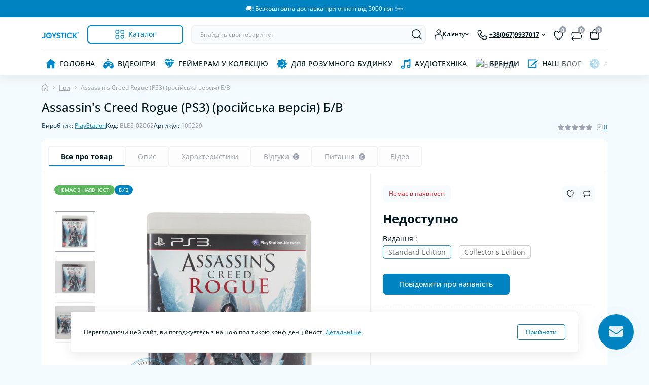

--- FILE ---
content_type: text/html; charset=utf-8
request_url: https://joystick.ua/index.php?route=product/extended_reviews/review&product-id=265
body_size: 11713
content:
<div id="ex-reviews">
  <div class="ex-button-right-block" style="display: none;"><button class="ex-btn ex-accept"
      onclick="$('#ex-form-review').slideToggle(200);">
      <svg class="ex-pencil-svg">
        <use xlink:href="#ex-pencil"></use>
      </svg> Написати відгук </button></div>
  <!-- review-written-block -->
  <form id="ex-form-review" style="position: relative;">
    <div class="fsz-20 fw-700 text-dark" style="margin-top: 15px;">Написати відгук</div>
    <button type="button" class="button button-light br-10 ds-sidebar-close" aria-label="Close" onclick="$('#ex-form-review').slideToggle(200);">
                <svg class="me-0" width="12" height="12" viewBox="0 0 12 12" fill="none" xmlns="http://www.w3.org/2000/svg">
                    <path d="M11.8029 10.8616C12.0633 11.122 12.0633 11.5442 11.8029 11.8046C11.6731 11.9344 11.5025 12.0001 11.3319 12.0001C11.1612 12.0001 10.9906 11.9352 10.8608 11.8046L5.99911 6.94288L1.13743 11.8046C1.00766 11.9344 0.837017 12.0001 0.666369 12.0001C0.495722 12.0001 0.325075 11.9352 0.195312 11.8046C-0.0651039 11.5442 -0.0651039 11.122 0.195312 10.8616L5.057 5.9999L0.195312 1.13824C-0.0651039 0.877827 -0.0651039 0.45562 0.195312 0.195205C0.455727 -0.0652107 0.877907 -0.0652107 1.13832 0.195205L6.00001 5.05692L10.8617 0.195205C11.1221 -0.0652107 11.5443 -0.0652107 11.8047 0.195205C12.0651 0.45562 12.0651 0.877827 11.8047 1.13824L6.943 5.9999L11.8029 10.8616Z" fill="#00A8E8"></path>
                </svg>
    </button>
    <div class="ex-form">
      <div class="add-review-star-wrap" id='super-stars' style="margin: -25px auto 25px;">
        <div class='star-block' value='1'><svg class="ex-star-input">
            <use xlink:href="#ex-star"></use>
          </svg></div>
        <div class='star-block' value='2'><svg class="ex-star-input">
            <use xlink:href="#ex-star"></use>
          </svg></div>
        <div class='star-block' value='3'><svg class="ex-star-input">
            <use xlink:href="#ex-star"></use>
          </svg></div>
        <div class='star-block' value='4'><svg class="ex-star-input">
            <use xlink:href="#ex-star"></use>
          </svg></div>
        <div class='star-block' value='5'><svg class="ex-star-input">
            <use xlink:href="#ex-star"></use>
          </svg></div>
      </div>
      <div class="super-star-text"></div>
      <input type="hidden" value="0" id="rating" name="rating">
    </div>
    <div style="display:block">
      <div class="ex-form">
                <input type="text" name="plus" id="input-text-plus" class="form-control" placeholder="Переваги:" />
      </div>
      <div class="ex-form">
                <input type="text" name="minus" id="input-text-minus" class="form-control" placeholder="Недоліки:" />
      </div>
    </div>
    <div class="ex-form">
            <textarea name="text" rows="5" id="input-review" class="form-control" placeholder="Ваш відгук:"></textarea>
    </div>
        <div class="reviews-user-add-content-block">
            <div class="review-media-add-block">
        <div class="btn-link-review" id="add-photo">
          <svg class="media-add-button-icon">
            <use href="#ex-photo-svg"></use>
          </svg>
          <span class="btn-link-text">Фото</span></div>
      </div>
                  <div class="review-media-add-block">
        <div class="btn-link-review" id="add-video">
          <svg class="media-add-button-icon">
            <use href="#ex-video-svg"></use>
          </svg>
          <span class="btn-link-text">Відео</span></div>
      </div>
          </div>
        <div class="ex-form">
            <div id="review-image" class="dropzone ex-hidden"></div>
                  <div class="ex-hidden" id="tab-add-video">
        <label for="input-text-plus">Вставте посилання на відео з youtube</label>
        <div class="video-input">
          <input type="text" id="input-video-href" class="form-control" />
          <button class="ex-btn ex-light" id="add-video-button" onclick="addVideo(this)"
            type="button">Додати відео</button>
        </div>
        <div id='video-caption'>Якщо посилання вірне ви побачите превью вашого відео</div>
      </div>
            <div class="ex-allert-block"></div>
    </div>
    <div class="images-user-content-block"></div>
    <div id="video-thumb-preview"></div>
    <div class="ex-form">
            <input type="text" name="name" value="" id="input-name" class="form-control" placeholder="Ваше Ім'я:"/>
    </div>
        <div class="ex-form">
            <input type="text" name="email" value="" id="input-email" class="form-control" placeholder="Ваш Email"/>
    </div>
    <div class="ex-form">
      <input class="form-check-input" name="alert" type="checkbox" value="1" id="email-alert">
      <label class="form-check-label" style="display: inline;" for="email-alert">Повідомляти про відповіді по електронній пошті</label>
    </div>
        
    <input type="hidden" name="image_id" id="input-image-id" class="form-control" />
    <input type="hidden" name="video_links" id="input-video-links" class="form-control" />
    <div class="ex-form-footer" style="text-align: center;">
              <button type="button" onclick="octPopupLogin();" class="button button-primary br-7">Зайдіть в акаунт або зареєструйтесь</button>
          </div>
  </form>
    <p>На жаль ще не було відгуків про цей товар. Будьте першим хто залишить відгук!</p>
  
  <!-- media-add-popup -->
  <div class="ex-hidden" id="hidden-popups">
    <form class="form-horizontal" id="form-answer-review">
      <div class="ex-form">
                <textarea name="text" rows="5" id="input-answer-review" class="form-control" placeholder="Ваш відгук"></textarea>
      </div>
      <div class="ex-form">
                <input type="text" name="name" value="" id="input-answer-name" class="form-control" placeholder="Ваше Ім'я:"/>
      </div>
      
      <div class="ex-form-buttons">
        <button type="button" class="ex-btn ex-cancel" id="review-cancel-button">Відміна</button>
        <button type="button" class="ex-btn ex-accept" id="button-answer-review"
          data-loading-text="Вiдсилка...">Залишити відгук</button>
      </div>
    </form>
  </div>
</div>
  <script>
        addDrag('ex-drag');
    function showMore(link){
    $('.show-more-block').remove();
    $('.pagination-block').remove();
    $('.ex-reviews-box').append($('<div>').load(link + ' .ex-reviews-stack', function(){
      addDrag('ex-drag');
          }));
    }
  </script>
<script>
var product_id = 265;
var inputImageId = $("#input-image-id");
var inputVideos = $("#input-video-links");
var photoTab = $('.photo-tab');
var tabPhoto = $('#tab-add-photo');
var videoTab = $('.video-tab');
var tabVideo = $('#tab-add-video');
var images_id = [];
var count = 0;
    Dropzone.autoDiscover = false;
    var myDropzone = new Dropzone("div#review-image", {
    url:"index.php?route=product/extended_reviews/check",
    maxFiles: 5,
    maxFilesize: 5,
    dictInvalidFileType: 'Цей тип файла не підтримуеться',
    dictFileTooBig: 'Максимальный розмір файла для завантаження: 5 мб',
    dictRemoveFile: '<svg class="ex-trash-svg"><use href="#ex-trash"></use></svg>',
    dictCancelUpload: '<svg class="ex-trash-svg"><use href="#ex-trash"></use></svg>',
    dictDefaultMessage: 'Вiдсилка...',
    dictMaxFilesExceeded: 'Додано максимальне число файлів: 5',
    addRemoveLinks: true,
    timeout: 180000,
    parallelUploads: 1,
    init: function(){
      $(this.element).html(this.options.dictDefaultMessage);
    },
    dictDefaultMessage: '<div class="dz-message"><h3>Перетяніть сюди фотографії</h3><h4>або натисніть</h4><div class="cheating-button">Визначити файли</div><div class="add-user-media-caption"> Додавайте зображення в форматах .jpg, .gif, .png, розміром файла до 5 МБ </div></div>',
    acceptedFiles:'.jpg, .jpeg, .png',
    error: function(file, errorMessage){
      scNotify('danger', '"' + errorMessage + '"');
      myDropzone.removeFile(file);
    },
    success: function(file, responce){
      console.log(responce);
      if(responce.error){
        this.options.error(file, responce.error);
      }
      else{
      var btndelete = file.previewElement.querySelector(".dz-remove");
      btndelete.setAttribute("id", 'delete-midia-id-'+ responce.image_id);
      btndelete.setAttribute("num", count);
      images_id.push(responce.image_id);
      count++;
      this.defaultOptions.success(file);
      $('.images-user-content-block').append($('.dz-success'));
      if($('#review-image').find('.dz-preview').length == 0){
        $('#review-image').removeClass('dz-started');
      }
    }

    },
    params: {'product-id':product_id}
});

myDropzone.on("removedfile", function (file) {
  var btndelete = file.previewElement.querySelector(".dz-remove");
  if(btndelete.hasAttribute("id")) {
    var iddelete = btndelete.getAttribute("id").split('-').pop();
    var countdelete = btndelete.getAttribute("num");
    $.ajax({
      url: 'index.php?route=product/extended_reviews/deleteImage',
      type: 'post',
      data: { image_id : iddelete } ,
      dataType: 'json',
      success: function(json) {
      images_id[countdelete] = null;
      }
    });
  }
});
var review_id;
var note_block;
var form = $('#form-answer-review');
$(document).on('click','.review-answer-button',function(){
review_id = $(this).data("value");
var block = $('#review_answer_container'+review_id);
note_block = $("#review-note-"+review_id);
  scNotify('danger', 'Будь ласка <a href="https://joystick.ua/login"> зайдіть до свого акаунта</a> або <a href="https://joystick.ua/create-account"> зареєструйтеся</a> для продовження');
  });

$('#review-cancel-button').on('click', function(e){
e.preventDefault();
var block = $('#hidden-popups');
$(".review-answer-button").show();
$(form).slideUp(200).delay(300).queue(function (next) {
  $(this).appendTo(block);
  next();
});
});

$('#button-answer-review').on('click', function(e){
e.preventDefault();
var form = $('#form-answer-review');
var btn = $(this);
btn.button('loading');
$.ajax({
  url: 'index.php?route=product/extended_reviews/writeAnswer&product_id=' + product_id + '&parent_id=' + review_id,
  type: 'post',
  dataType: 'json',
  data: $(form).serialize(),
  success: function(json) {
    if (json['error']) {
      scNotify('danger', json['error']);
      btn.button('reset');
    }

    if (json['success']) {
      $('input[name=\'name\']').val('');
      $('textarea[name=\'text\']').val('');
      $('#review-cancel-button').click();
      scNotify('success', json['success']);
      btn.button('reset');
    }
  }
});
//  grecaptcha.reset();
});
$('#button-review-extended').on('click', function(e) {
e.preventDefault();
var strImages = '';
var strVideos ='';
var btn = $(this);
btn.button('loading');
if(images_id){
for(var i=0; i<images_id.length; i++){
  if(images_id[i] != null)
  strImages+=images_id[i] + ' ';
}
}
if(video_links){
for(var i=0; i<video_links.length; i++){
  if(video_links[i] != null)
  strVideos+=video_links[i] + ' ';
}
}
inputImageId.val(strImages.trim());
inputVideos.val(strVideos.trim());
$.ajax({
  url: 'index.php?route=product/extended_reviews/write&product_id=' + product_id,
  type: 'post',
  dataType: 'json',
  data: $("#ex-form-review").serialize(),
  success: function(json) {
    $('.ex-alert').remove();
    if (json['error']) {
	scNotify('danger', json['error']);
      btn.button('reset');
    }

    if (json['success']) {      
	scNotify('success', json['success']);
      $('input[name=\'plus\']').val('');
      $('input[name=\'minus\']').val('');
      $('textarea[name=\'text\']').val('');
      $('input[name=\'image_id\']').val('');
      $('input[name=\'rating\']').val('0');
      $('input[name=\'video_links\']').val('');
      $('.star-block').removeClass('star-active');
      $('.images-user-content-block > div').remove();
      $('#video-thumb-preview > div').remove();
      $('.super-star-text').html('');
      btn.button('reset');
      images_id = [];
      video_links = [];
      count = 0;
	$('#ex-form-review').slideToggle(200);
    }
  }
});
 //grecaptcha.reset();
});

$(document).on('click', '.review-vote-negative', function() {
$('.review-container-footer .ex-alert').remove();
var id = $(this).data("value");
var votename = "vote"+id;
var note_block = $("#review-note-"+id);
  //$(note_block).append('<div class="ex-alert alert-info"><i class="fa fa-times-circle"></i> Будь ласка <a href="https://joystick.ua/login"> зайдіть до свого акаунта</a> або <a href="https://joystick.ua/create-account"> зареєструйтеся</a> для продовження</div>');
  scNotify('danger', 'Будь ласка <a href="https://joystick.ua/login"> зайдіть до свого акаунта</a> або <a href="https://joystick.ua/create-account"> зареєструйтеся</a> для продовження');
  });
$(document).on('click', '.review-vote-positive',  function() {
$('.review-container-footer .ex-alert').remove();
var id = $(this).data("value");
var votename = "vote"+id;
var note_block = $("#review-note-"+id);
  //$(note_block).append('<div class="ex-alert alert-info"><i class="fa fa-times-circle"></i> Будь ласка <a href="https://joystick.ua/login"> зайдіть до свого акаунта</a> або <a href="https://joystick.ua/create-account"> зареєструйтеся</a> для продовження</div>');
  scNotify('danger', 'Будь ласка <a href="https://joystick.ua/login"> зайдіть до свого акаунта</a> або <a href="https://joystick.ua/create-account"> зареєструйтеся</a> для продовження');
});
  var starText = ['', 'Поганий', 'Так собі', 'Нормальний', 'Хороший', 'Чудовий'];
$('#super-stars > div').on('click', function(){
  $('#super-stars > div').removeClass('star-active');
  var id_val = $(this).index()+1;
  $('#super-stars > .star-block:nth-child(-n+' + id_val + ')').addClass('star-active');
  $('#rating').val(id_val);
  $('.super-star-text').html(starText[id_val]);
});
$('#super-stars > div').hover(function(){
  var id_val = $(this).index()+1;
  $('.super-star-text').html(starText[id_val]);
},
function(){
  var current_val = $('#rating').val();
  $('.super-star-text').html(starText[current_val]);
});
$('#add-photo').on('click', function(){
  $('#tab-add-video').hide(100);
  $('#review-image').slideToggle(100);
});
$('#add-video').on('click', function(){
  $('#review-image').hide(100);
  $('#tab-add-video').slideToggle(100);
});
var api_key = "AIzaSyBV0eSZxQOn3OEf0oRCIXeAF04y2T8-A60";
var video_thumb_block = $('#video-thumb-preview');
var video_links = [];
var video_num = 0;
var inputHref = $('#input-video-href');
function addVideo(button){
var inputSelector = "#input-video-href";
var href = $(inputSelector).val();
var video_id = youtube_parser(href);
if(video_id && !video_links.includes(video_id)){
  $.ajax({
        url: "https://www.googleapis.com/youtube/v3/videos?id=" + video_id + "&key="+ api_key + "&fields=items(snippet(title, thumbnails(default)))&part=snippet",
        dataType: "jsonp",
        success: function(data){
          var video_title = data.items[0].snippet.title;
          var video_thumbnail = data.items[0].snippet.thumbnails.default.url;
          video_links.push(video_id);
          video_thumb_block.append("<div class='vd-prev' id='video-"+video_num+"'><img src='"+video_thumbnail+"' title='"+video_title+"'><button type='button' class='remove_video' onclick='removeVideo("+video_num+")'><svg class='ex-trash-svg'><use href='#ex-trash'></use></svg></button></div>");
          video_num++;
          $(inputSelector).val('');
        },
        error: function(jqXHR, textStatus, errorThrown) {
          alert (textStatus, + ' | ' + errorThrown);
        }
    });
}else if(video_links.includes(video_id)){
  scNotify('danger', 'Відео вже було додано раніше');
}else{
  scNotify('danger', 'Відео вже було додано раніше');
}
}
</script>
<style type="text/css">
.ex-image-additional a{
  height: 100px !important;
  width: 100px !important;
  border-radius: 2px !important;
}
.ex-image-additional a .image-crop{
  height: 180px !important;
  width: 180px !important;
}
.imgbb{
  height: 100px !important;
  width: 100px !important;
}
.ex-video-thumbnail img{
  height: 100px !important;
  width: 160px !important;
}
.ex-video-thumbnail a{
  height: 100px !important;
  width: 160px !important;
  border-radius: 2px !important;
}
.ex-btn{
  border-radius: 4px !important;
  padding: 4px 12px !important;
  font-size: 12px !important;
  text-transform: uppercase !important;
  border: 1px solid !important;
  font-weight: 400 !important;
  transition: all .1s ease-in-out !important;
  min-width: 40px !important;
}
.ex-select{
  border-radius: 4px !important;
  padding: 4px 12px !important;
  font-size: 12px !important;
  text-transform: uppercase !important;
  appearance: auto;
}
.ex-accept{
  background: #337AB7 !important;
  color: #FFFFFF !important;
  border-color: #337AB7 !important;
}
.ex-accept:hover{
  background: #286090 !important;
  color: #FFFFFF !important;
  border-color: #286090 !important;
}
.ex-cancel{
  background: #D9534F !important;
  color: #FFFFFF !important;
  border-color: #D9534F !important;
}
.ex-cancel:hover{
  background: #C9302C !important;
  color: #FFFFFF !important;
  border-color: #C9302C !important;
}
.ex-light{
  background: #F2F2F2 !important;
  color: #3F7DBA !important;
  border-color: #F2F2F2 !important;
  fill: #3F7DBA !important;
}
.ex-light:hover{
  background: #E3E3E3 !important;
  color: #FF7878 !important;
  border-color: #E3E3E3 !important;
  fill: #FF7878 !important;
}
#ex-form-review{
  background: #F5F5F5;
  color: #777777;
  border-radius: 4px;
  border: 0px solid #FBFBFB;
  
  background: initial;
  }
.review-container{
  background: #FFFFFF;
  color: #777777;
  border-radius: 4px;
  border: 0px solid #FBFBFB;
  
  }

.review-childrens-container {
  margin-left: 5%;
  margin-bottom: 20px;
  position: relative;
  background: initial;
  padding: 0 10px 10px 10px;
  box-shadow: 1px 1px 3px #00000057;
  border-radius: 4px;
  overflow: hidden;
}

.children-reviews-box::before {
  content: "";
  position: absolute;
  height: 20px;
  width: 20px;
  background: #F8FBFD;
  top: -10px;
  left: 10%;
  transform: rotate(45deg);
  z-index: 1;
}

.children-reviews-box {
  position: relative;
}

.children-review-container .review-rating-change-buttons {
  margin-bottom: 10px;
}

.children-review-container:not(:first-child) {
  margin-top: 20px;
}

.review-title-container,
.children-review-container:first-child .review-answer-title-container {
  border-top: 0px !important;
}

.review-title-container, .review-answer-title-container{
  color: #777777;
}
.review-title-container, .review-answer-title-container::before{
  background: #F8FBFD;
  }
.review-title-container {
display: initial;
}
.review-answer-title-container {
    overflow: hidden;
    margin: 8px 0 5px;
}

#form-review{
  display: none !important;
}
#ex-reviews .ds-sidebar-close {
position: absolute;
right: 1.25rem;
top: 1rem;
z-index: 2;
}
.review-container-footer {
    border-top: 1px dashed #d3d3d33b;
    padding-top: 10px;
}
.review-rating-change-buttons {
    font-size: .75rem !important;
}
@media (max-width: 767px) {
    #ex-reviews p {
        margin-top: 10px;
    }
}
</style>
<div style="position: absolute;	left: -9999px;">
<svg xmlns="http://www.w3.org/2000/svg" xmlns:xlink="http://www.w3.org/1999/xlink"><symbol viewBox="0 0 512 511" id="ex-star"><path xmlns="http://www.w3.org/2000/svg" d="m510.652344 185.902344c-3.351563-10.367188-12.546875-17.730469-23.425782-18.710938l-147.773437-13.417968-58.433594-136.769532c-4.308593-10.023437-14.121093-16.511718-25.023437-16.511718s-20.714844 6.488281-25.023438 16.535156l-58.433594 136.746094-147.796874 13.417968c-10.859376 1.003906-20.03125 8.34375-23.402344 18.710938-3.371094 10.367187-.257813 21.738281 7.957031 28.90625l111.699219 97.960937-32.9375 145.089844c-2.410156 10.667969 1.730468 21.695313 10.582031 28.09375 4.757813 3.4375 10.324219 5.1875 15.9375 5.1875 4.839844 0 9.640625-1.304687 13.949219-3.882813l127.46875-76.183593 127.421875 76.183593c9.324219 5.609376 21.078125 5.097657 29.910156-1.304687 8.855469-6.417969 12.992187-17.449219 10.582031-28.09375l-32.9375-145.089844 111.699219-97.941406c8.214844-7.1875 11.351563-18.539063 7.980469-28.925781zm0 0"></path></symbol><symbol id="ex-photo-svg" viewBox="0 0 38 34"><path fill-rule="evenodd" clip-rule="evenodd" d="M27.994 32H4a4 4 0 0 1-4-4V4.008a4 4 0 0 1 4-4h23.992a4 4 0 0 1 4 4V28a4 4 0 0 1-3.998 4zm2.865-27.99a2.869 2.869 0 0 0-2.865-2.865H4A2.869 2.869 0 0 0 1.135 4.01V28A2.869 2.869 0 0 0 4 30.866h23.992A2.869 2.869 0 0 0 30.859 28V4.008v.002z"></path><path fill-rule="evenodd" clip-rule="evenodd" d="M17 20l-5-5-7 7v-2l7-7 5 5 4-4 7 7v2l-7-7-4 4z"></path><path d="M30.5 34a7.5 7.5 0 1 0 0-15 7.5 7.5 0 0 0 0 15z"></path><path d="M30.5 23a.5.5 0 0 1 .5.5v6a.5.5 0 0 1-1 0v-6a.5.5 0 0 1 .5-.5z" fill="#fff"></path><path d="M27.5 26h6a.5.5 0 1 1 0 1h-6a.5.5 0 0 1 0-1z" fill="#fff"></path><path fill-rule="evenodd" clip-rule="evenodd" d="M21.5 12a2.5 2.5 0 1 1 0-5 2.5 2.5 0 0 1 0 5zm0-4a1.5 1.5 0 1 0 0 3 1.5 1.5 0 0 0 0-3z"></path><path fill-rule="evenodd" clip-rule="evenodd" d="M4 4h24v20H4V4zm1 1h22v18H5V5z"></path></symbol><symbol viewBox="0 0 38 34" id="ex-video-svg"><path fill-rule="evenodd" clip-rule="evenodd" d="M27.994 32H4a4 4 0 0 1-4-4V4.01a4 4 0 0 1 4-4h23.992a4 4 0 0 1 4 4V28a4 4 0 0 1-3.998 4zm2.865-27.99a2.869 2.869 0 0 0-2.865-2.867H4A2.869 2.869 0 0 0 1.135 4.01V28A2.873 2.873 0 0 0 4 30.87h23.992A2.873 2.873 0 0 0 30.857 28V4.01h.002zM24.02 26.7a64.388 64.388 0 0 1-7.958.3c-2.375 0-5.978-.06-7.362-.18-2.7-.24-2.462-3.57-2.581-6.35.001-1.427.122-2.852.36-4.26.541-2.32 2.042-2.02 4.206-2.14.23 0 1.92-.06 5.285-.06 4.983.06 6.546 0 7.926.24 2.1.3 1.925 3.63 2.044 6.19-.063 3.02-.076 4.43-.779 5.37-.276.41-.676.722-1.141.89zM11.945 15.98H7.98v1.25H9.3v7.21h1.266v-7.21h1.379c.03-.416.03-.833 0-1.25zm3.544 2.2h-1.142v4.77c-.144.28-.41.476-.719.53a.255.255 0 0 1-.3-.23v-5.07h-1.141v5.19c0 .77.243 1.19.9 1.19.504-.09.954-.369 1.26-.78v.72h1.142v-6.32zm4.387 1.01a1.052 1.052 0 0 0-1.082-1.13 2.03 2.03 0 0 0-1.142.72v-2.75h-1.141v8.47h1.141v-.66c.319.447.831.715 1.38.72.72 0 .844-1.19.844-1.19v-4.18zm4.382 3.1h-1.141v.48s0 .71-.482.71a.636.636 0 0 1-.66-.71v-1.25h2.283v-1.73a1.573 1.573 0 0 0-1.623-1.67c-1.439 0-1.558.72-1.682 1.07a2.456 2.456 0 0 0-.119.6v2.98a1.73 1.73 0 0 0 1.861 1.79 1.68 1.68 0 0 0 1.5-1.19 3.61 3.61 0 0 0 .063-1.08zm-3.92-10.61c-.318.392-.76.664-1.252.77a.826.826 0 0 1-.894-.94V6.128h1.132v5.023s-.059.3.358.3a1.05 1.05 0 0 0 .656-.54V6.128h1.131v6.263h-1.131v-.71zm-4.521.75a3.267 3.267 0 0 1-.438.01 1.536 1.536 0 0 1-1.179-.7 2.06 2.06 0 0 1-.3-.94V7.842c0-.178.059-.59.059-.59a1.65 1.65 0 0 1 1.34-1.154 1.63 1.63 0 0 1 .526 0c.637.09 1.165.54 1.352 1.156 0 0 .059.413.059.591v2.958a2.063 2.063 0 0 1-.3.94c-.249.388-.66.64-1.119.688zm-.246-5.357s-.6-.06-.6.77V10.8a.56.56 0 0 0 .6.65.526.526 0 0 0 .536-.65V7.842s.06-.769-.536-.769zm-3.277 5.258H11.1V8.96L9.494 4h1.311l.893 3.251L12.591 4h1.252l-1.549 4.961v3.37zm10.823 7.46a.685.685 0 0 0-.541-.66.672.672 0 0 0-.6.66v.77h1.142v-.77h-.001zm-4.864-.66a.863.863 0 0 0-.541.24v3.88a.76.76 0 0 0 .541.23.506.506 0 0 0 .481-.53v-3.16a.54.54 0 0 0-.481-.66z"></path><path d="M30.5 34a7.5 7.5 0 1 0 0-15 7.5 7.5 0 0 0 0 15z"></path><path d="M30.5 23a.5.5 0 0 1 .5.5v6a.5.5 0 0 1-1 0v-6a.5.5 0 0 1 .5-.5z" fill="#fff"></path><path d="M27.5 26h6a.5.5 0 1 1 0 1h-6a.5.5 0 0 1 0-1z" fill="#fff"></path></symbol><symbol id="ex-trash"  viewBox="0 0 512 512"><g><path d="m424 64h-88v-16c0-26.467-21.533-48-48-48h-64c-26.467 0-48 21.533-48 48v16h-88c-22.056 0-40 17.944-40 40v56c0 8.836 7.164 16 16 16h8.744l13.823 290.283c1.221 25.636 22.281 45.717 47.945 45.717h242.976c25.665 0 46.725-20.081 47.945-45.717l13.823-290.283h8.744c8.836 0 16-7.164 16-16v-56c0-22.056-17.944-40-40-40zm-216-16c0-8.822 7.178-16 16-16h64c8.822 0 16 7.178 16 16v16h-96zm-128 56c0-4.411 3.589-8 8-8h336c4.411 0 8 3.589 8 8v40c-4.931 0-331.567 0-352 0zm313.469 360.761c-.407 8.545-7.427 15.239-15.981 15.239h-242.976c-8.555 0-15.575-6.694-15.981-15.239l-13.751-288.761h302.44z"/><path d="m256 448c8.836 0 16-7.164 16-16v-208c0-8.836-7.164-16-16-16s-16 7.164-16 16v208c0 8.836 7.163 16 16 16z"/><path d="m336 448c8.836 0 16-7.164 16-16v-208c0-8.836-7.164-16-16-16s-16 7.164-16 16v208c0 8.836 7.163 16 16 16z"/><path d="m176 448c8.836 0 16-7.164 16-16v-208c0-8.836-7.164-16-16-16s-16 7.164-16 16v208c0 8.836 7.163 16 16 16z"/></g></symbol><symbol viewBox="0 0 18 20" id="ex-thumb"><path d="M17.4598 13.5968C17.8393 13.074 18.0213 12.5136 17.998 11.9364C17.9748 11.3007 17.7115 10.803 17.4946 10.4977C17.7463 9.82016 17.8431 8.75366 17.0029 7.92555C16.3872 7.31911 15.3417 7.04726 13.8935 7.12254C12.8751 7.17273 12.0232 7.37767 11.9884 7.38603H11.9845C11.7909 7.42367 11.5856 7.46968 11.3765 7.51987C11.3611 7.2522 11.4037 6.5872 11.8606 5.08992C12.4027 3.30824 12.3717 1.94479 11.7599 1.03304C11.1171 0.0752823 10.091 0 9.78894 0C9.49853 0 9.23135 0.129653 9.04161 0.368047C8.61179 0.90757 8.66213 1.90297 8.71634 2.36303C8.20521 3.84358 6.77249 7.47386 5.56049 8.48181C5.53726 8.49854 5.5179 8.51945 5.49854 8.54036C5.14229 8.94605 4.90222 9.38519 4.73958 9.76997C4.51112 9.63614 4.25168 9.56085 3.97289 9.56085H1.61084C0.720231 9.56085 0 10.343 0 11.3007V18.097C0 19.059 0.724103 19.8369 1.61084 19.8369H3.97289C4.31751 19.8369 4.63891 19.7198 4.90222 19.519L5.81218 19.6361C5.95158 19.657 8.4298 19.9958 10.9738 19.9414C11.4346 19.9791 11.8683 20 12.271 20C12.9642 20 13.5682 19.9414 14.0716 19.8243C15.2565 19.5525 16.0658 19.0088 16.4762 18.21C16.7899 17.5993 16.7899 16.9929 16.7396 16.6081C17.5101 15.8553 17.6457 15.023 17.6185 14.4375C17.6031 14.0987 17.5334 13.8101 17.4598 13.5968ZM1.61084 18.7077C1.29719 18.7077 1.0455 18.4316 1.0455 18.097V11.2965C1.0455 10.9578 1.30106 10.6859 1.61084 10.6859H3.97289C4.28653 10.6859 4.53823 10.9619 4.53823 11.2965V18.0928C4.53823 18.4316 4.28266 18.7035 3.97289 18.7035H1.61084V18.7077ZM16.4685 13.1075C16.3059 13.2915 16.2749 13.5717 16.3988 13.7892C16.3988 13.7934 16.5576 14.0862 16.5769 14.4877C16.604 15.0356 16.3601 15.5207 15.849 15.9348C15.667 16.0853 15.5934 16.3446 15.6708 16.5788C15.6708 16.583 15.8373 17.1351 15.5663 17.6579C15.3068 18.1598 14.7299 18.5194 13.8548 18.7202C13.1539 18.8833 12.2013 18.9126 11.0319 18.8122C11.0164 18.8122 10.9971 18.8122 10.9777 18.8122C8.48788 18.8708 5.97095 18.5194 5.94384 18.5153H5.93997L5.54887 18.4651C5.57211 18.348 5.58372 18.2225 5.58372 18.097V11.2965C5.58372 11.1167 5.55662 10.941 5.51015 10.7779C5.57985 10.4977 5.77346 9.87453 6.23038 9.34337C7.96901 7.85445 9.6689 2.83145 9.74248 2.61397C9.77345 2.52614 9.7812 2.42995 9.76571 2.33375C9.69988 1.86533 9.72312 1.29235 9.81605 1.12087C10.0213 1.12505 10.575 1.18779 10.908 1.68549C11.303 2.2752 11.2875 3.32915 10.8615 4.72606C10.211 6.85487 10.1568 7.97574 10.6718 8.46926C10.9274 8.71602 11.2681 8.72857 11.5159 8.63237C11.7522 8.57382 11.9767 8.52363 12.1897 8.48599C12.2052 8.48181 12.2246 8.47762 12.2401 8.47344C13.4288 8.19322 15.5585 8.02175 16.2981 8.74948C16.9254 9.36846 16.4801 10.1882 16.4298 10.276C16.2865 10.5102 16.3291 10.8156 16.5227 11.0038C16.5266 11.0079 16.9332 11.422 16.9525 11.9783C16.968 12.3505 16.8054 12.7311 16.4685 13.1075Z"></path></symbol><symbol viewBox="0 0 57 40" id="ex-youtube"><path fill= "#ff1818" d="M28.537 0C21.938 0 15.326.2 8.715.6 1.702 1 .701 6.5.301 11.9c-.4 5.4-.4 10.8 0 16.2S1.702 39 8.715 39.4c13.123.8 26.347.8 39.57 0 7.012-.4 8.014-5.9 8.414-11.3.4-5.4.4-10.8 0-16.2-.4-5.4-1.402-10.9-8.414-11.3C41.724.2 35.135 0 28.537 0zm-6.098 11l16.329 8.5L22.439 28V11z"></path><path fill="#fff" d="M22.439 11.002l16.3 8.5-16.3 8.5v-17z"></path></symbol><symbol id="ex-reply" viewBox="0 0 24 24"><path d="m10 7.002v-4.252c0-.301-.181-.573-.458-.691-.276-.117-.599-.058-.814.153l-8.5 8.25c-.146.141-.228.335-.228.538s.082.397.228.538l8.5 8.25c.217.21.539.269.814.153.277-.118.458-.39.458-.691v-4.25h1.418c4.636 0 8.91 2.52 11.153 6.572l.021.038c.134.244.388.39.658.39.062 0 .124-.007.186-.023.332-.085.564-.384.564-.727 0-7.774-6.257-14.114-14-14.248z"/></symbol><symbol id="ex-cart" viewBox="0 -31 512.00026 512"><path d="m164.960938 300.003906h.023437c.019531 0 .039063-.003906.058594-.003906h271.957031c6.695312 0 12.582031-4.441406 14.421875-10.878906l60-210c1.292969-4.527344.386719-9.394532-2.445313-13.152344-2.835937-3.757812-7.269531-5.96875-11.976562-5.96875h-366.632812l-10.722657-48.253906c-1.527343-6.863282-7.613281-11.746094-14.644531-11.746094h-90c-8.285156 0-15 6.714844-15 15s6.714844 15 15 15h77.96875c1.898438 8.550781 51.3125 230.917969 54.15625 243.710938-15.941406 6.929687-27.125 22.824218-27.125 41.289062 0 24.8125 20.1875 45 45 45h272c8.285156 0 15-6.714844 15-15s-6.714844-15-15-15h-272c-8.269531 0-15-6.730469-15-15 0-8.257812 6.707031-14.976562 14.960938-14.996094zm312.152343-210.003906-51.429687 180h-248.652344l-40-180zm0 0"/><path d="m150 405c0 24.8125 20.1875 45 45 45s45-20.1875 45-45-20.1875-45-45-45-45 20.1875-45 45zm45-15c8.269531 0 15 6.730469 15 15s-6.730469 15-15 15-15-6.730469-15-15 6.730469-15 15-15zm0 0"/><path d="m362 405c0 24.8125 20.1875 45 45 45s45-20.1875 45-45-20.1875-45-45-45-45 20.1875-45 45zm45-15c8.269531 0 15 6.730469 15 15s-6.730469 15-15 15-15-6.730469-15-15 6.730469-15 15-15zm0 0"/></symbol><symbol id="ex-check" viewBox="0 0 507.2 507.2"><circle style="fill:#32BA7C;" cx="253.6" cy="253.6" r="253.6"/><path style="fill:#0AA06E;" d="M188.8,368l130.4,130.4c108-28.8,188-127.2,188-244.8c0-2.4,0-4.8,0-7.2L404.8,152L188.8,368z"/><g><path style="fill:#FFFFFF;" d="M260,310.4c11.2,11.2,11.2,30.4,0,41.6l-23.2,23.2c-11.2,11.2-30.4,11.2-41.6,0L93.6,272.8   c-11.2-11.2-11.2-30.4,0-41.6l23.2-23.2c11.2-11.2,30.4-11.2,41.6,0L260,310.4z"/><path style="fill:#FFFFFF;" d="M348.8,133.6c11.2-11.2,30.4-11.2,41.6,0l23.2,23.2c11.2,11.2,11.2,30.4,0,41.6l-176,175.2   c-11.2,11.2-30.4,11.2-41.6,0l-23.2-23.2c-11.2-11.2-11.2-30.4,0-41.6L348.8,133.6z"/></g></symbol><symbol id="ex-pencil" viewBox="0 0 469.336 469.336"><g><g><g><path d="M347.878,151.357c-4-4.003-11.083-4.003-15.083,0L129.909,354.414c-2.427,2.429-3.531,5.87-2.99,9.258     c0.552,3.388,2.698,6.307,5.76,7.84l16.656,8.34v28.049l-51.031,14.602l-51.51-51.554l14.59-51.075h28.025l8.333,16.67     c1.531,3.065,4.448,5.213,7.833,5.765c0.573,0.094,1.146,0.135,1.708,0.135c2.802,0,5.531-1.105,7.542-3.128L317.711,136.26     c2-2.002,3.125-4.712,3.125-7.548c0-2.836-1.125-5.546-3.125-7.548l-39.229-39.263c-2-2.002-4.708-3.128-7.542-3.128h-0.021     c-2.844,0.01-5.563,1.147-7.552,3.159L45.763,301.682c-0.105,0.107-0.1,0.27-0.201,0.379c-1.095,1.183-2.009,2.549-2.487,4.208     l-18.521,64.857L0.409,455.73c-1.063,3.722-0.021,7.736,2.719,10.478c2.031,2.033,4.75,3.128,7.542,3.128     c0.979,0,1.958-0.136,2.927-0.407l84.531-24.166l64.802-18.537c0.195-0.056,0.329-0.203,0.52-0.27     c0.673-0.232,1.262-0.61,1.881-0.976c0.608-0.361,1.216-0.682,1.73-1.146c0.138-0.122,0.319-0.167,0.452-0.298l219.563-217.789     c2.01-1.991,3.146-4.712,3.156-7.558c0.01-2.836-1.115-5.557-3.125-7.569L347.878,151.357z"/><path d="M456.836,76.168l-64-64.054c-16.125-16.139-44.177-16.17-60.365,0.031l-39.073,39.461     c-4.135,4.181-4.125,10.905,0.031,15.065l108.896,108.988c2.083,2.085,4.813,3.128,7.542,3.128c2.719,0,5.427-1.032,7.51-3.096     l39.458-39.137c8.063-8.069,12.5-18.787,12.5-30.192S464.899,84.237,456.836,76.168z"/></g></g></g></symbol><symbol viewBox="0 0 19 21" id="ex-more" ><path fill-rule="evenodd" clip-rule="evenodd" d="M8.827.118c-.27-.203-.74-.135-.943.134-.202.27-.202.741.135.943l1.14.874a9.134 9.134 0 00-3.363.743c-2.29 1.01-4.11 2.83-5.052 5.187-.943 2.358-.876 4.917.067 7.208a9.106 9.106 0 002.83 3.705c.201.202.336.202.47.202.203 0 .405-.068.54-.27.202-.27.202-.74-.135-.943-1.078-.808-1.886-1.953-2.425-3.166-.876-1.953-.876-4.176-.068-6.197.809-2.021 2.358-3.57 4.312-4.446 1.024-.41 2.086-.664 3.188-.673L8.49 4.766c-.202.269-.202.74.135.943.067.067.202.067.337.067.202 0 .404-.067.539-.27l1.953-2.56c.202-.269.202-.74-.134-.942L8.827.118zm9.364 7.814c-.135-.337-.54-.472-.876-.337-.337.135-.472.539-.337.876.135.269.27.606.337.943.067.202.337.404.606.404h.202c.337-.135.54-.472.472-.809-.135-.404-.27-.74-.404-1.077zm-.607 3.974c0 .539-.134 1.078-.27 1.617-.066.337.136.74.473.808.067.135.134.135.202.135.269 0 .538-.202.673-.472.135-.606.27-1.28.27-1.953a.733.733 0 00-.607-.741.79.79 0 00-.74.606zm-3.166 6.063c.741-.54 1.348-1.213 1.886-2.021.203-.337.607-.405.944-.202.336.202.404.606.202.943a10.516 10.516 0 01-2.223 2.357c-.135.068-.27.135-.405.135-.202 0-.404-.067-.538-.27-.203-.269-.135-.74.134-.942zm-7.342 1.28c-.337-.135-.741.067-.876.471-.135.404.067.741.472.876.943.27 1.886.404 2.829.404a9.45 9.45 0 002.762-.404c.337-.135.539-.472.471-.876-.134-.337-.471-.539-.876-.471a8.263 8.263 0 01-4.782 0z"></path></symbol><symbol viewBox="0 0 16 16" id="ex-sort"><path d="M3.931 1.61v-.241l.17.17 1.747 1.74a.525.525 0 00.743-.002l.07.07-.07-.07a.525.525 0 00-.002-.743l.07-.07-.07.07L4.667.62A1.762 1.762 0 003.412.1c-.474 0-.92.184-1.255.52L.253 2.536l-.071-.07.07.07a.525.525 0 00.745.74l.07.07-.07-.07L2.71 1.553l.171-.172V14.6l-.17-.17-1.715-1.708a.523.523 0 00-.743.001.525.525 0 00.001.743l-.07.07.07-.07 1.923 1.915c.335.335.78.519 1.254.519.475 0 .92-.184 1.255-.52l1.905-1.916.071.07-.07-.07a.525.525 0 10-.746-.74l-1.744 1.755-.17.171V1.61zm11.444 9.553h-6.25a.525.525 0 100 1.05h6.25a.525.525 0 100-1.05zm0-6.325a.525.525 0 100-1.05h-6.25a.525.525 0 100 1.05h6.25zm0 3.687a.525.525 0 100-1.05h-6.25a.525.525 0 100 1.05h6.25zm0 7.375a.525.525 0 100-1.05h-6.25a.525.525 0 100 1.05h6.25zm0-14.75a.525.525 0 100-1.05h-6.25a.525.525 0 100 1.05h6.25z"></path></symbol>
</svg>
</div>


--- FILE ---
content_type: text/html; charset=utf-8
request_url: https://www.google.com/recaptcha/api2/anchor?ar=1&k=6Le1PW4qAAAAAA60IyFBfY7SrNnB2czp3DuXuP-4&co=aHR0cHM6Ly9qb3lzdGljay51YTo0NDM.&hl=en&v=N67nZn4AqZkNcbeMu4prBgzg&size=normal&anchor-ms=20000&execute-ms=30000&cb=eaz4ku2ubbos
body_size: 49361
content:
<!DOCTYPE HTML><html dir="ltr" lang="en"><head><meta http-equiv="Content-Type" content="text/html; charset=UTF-8">
<meta http-equiv="X-UA-Compatible" content="IE=edge">
<title>reCAPTCHA</title>
<style type="text/css">
/* cyrillic-ext */
@font-face {
  font-family: 'Roboto';
  font-style: normal;
  font-weight: 400;
  font-stretch: 100%;
  src: url(//fonts.gstatic.com/s/roboto/v48/KFO7CnqEu92Fr1ME7kSn66aGLdTylUAMa3GUBHMdazTgWw.woff2) format('woff2');
  unicode-range: U+0460-052F, U+1C80-1C8A, U+20B4, U+2DE0-2DFF, U+A640-A69F, U+FE2E-FE2F;
}
/* cyrillic */
@font-face {
  font-family: 'Roboto';
  font-style: normal;
  font-weight: 400;
  font-stretch: 100%;
  src: url(//fonts.gstatic.com/s/roboto/v48/KFO7CnqEu92Fr1ME7kSn66aGLdTylUAMa3iUBHMdazTgWw.woff2) format('woff2');
  unicode-range: U+0301, U+0400-045F, U+0490-0491, U+04B0-04B1, U+2116;
}
/* greek-ext */
@font-face {
  font-family: 'Roboto';
  font-style: normal;
  font-weight: 400;
  font-stretch: 100%;
  src: url(//fonts.gstatic.com/s/roboto/v48/KFO7CnqEu92Fr1ME7kSn66aGLdTylUAMa3CUBHMdazTgWw.woff2) format('woff2');
  unicode-range: U+1F00-1FFF;
}
/* greek */
@font-face {
  font-family: 'Roboto';
  font-style: normal;
  font-weight: 400;
  font-stretch: 100%;
  src: url(//fonts.gstatic.com/s/roboto/v48/KFO7CnqEu92Fr1ME7kSn66aGLdTylUAMa3-UBHMdazTgWw.woff2) format('woff2');
  unicode-range: U+0370-0377, U+037A-037F, U+0384-038A, U+038C, U+038E-03A1, U+03A3-03FF;
}
/* math */
@font-face {
  font-family: 'Roboto';
  font-style: normal;
  font-weight: 400;
  font-stretch: 100%;
  src: url(//fonts.gstatic.com/s/roboto/v48/KFO7CnqEu92Fr1ME7kSn66aGLdTylUAMawCUBHMdazTgWw.woff2) format('woff2');
  unicode-range: U+0302-0303, U+0305, U+0307-0308, U+0310, U+0312, U+0315, U+031A, U+0326-0327, U+032C, U+032F-0330, U+0332-0333, U+0338, U+033A, U+0346, U+034D, U+0391-03A1, U+03A3-03A9, U+03B1-03C9, U+03D1, U+03D5-03D6, U+03F0-03F1, U+03F4-03F5, U+2016-2017, U+2034-2038, U+203C, U+2040, U+2043, U+2047, U+2050, U+2057, U+205F, U+2070-2071, U+2074-208E, U+2090-209C, U+20D0-20DC, U+20E1, U+20E5-20EF, U+2100-2112, U+2114-2115, U+2117-2121, U+2123-214F, U+2190, U+2192, U+2194-21AE, U+21B0-21E5, U+21F1-21F2, U+21F4-2211, U+2213-2214, U+2216-22FF, U+2308-230B, U+2310, U+2319, U+231C-2321, U+2336-237A, U+237C, U+2395, U+239B-23B7, U+23D0, U+23DC-23E1, U+2474-2475, U+25AF, U+25B3, U+25B7, U+25BD, U+25C1, U+25CA, U+25CC, U+25FB, U+266D-266F, U+27C0-27FF, U+2900-2AFF, U+2B0E-2B11, U+2B30-2B4C, U+2BFE, U+3030, U+FF5B, U+FF5D, U+1D400-1D7FF, U+1EE00-1EEFF;
}
/* symbols */
@font-face {
  font-family: 'Roboto';
  font-style: normal;
  font-weight: 400;
  font-stretch: 100%;
  src: url(//fonts.gstatic.com/s/roboto/v48/KFO7CnqEu92Fr1ME7kSn66aGLdTylUAMaxKUBHMdazTgWw.woff2) format('woff2');
  unicode-range: U+0001-000C, U+000E-001F, U+007F-009F, U+20DD-20E0, U+20E2-20E4, U+2150-218F, U+2190, U+2192, U+2194-2199, U+21AF, U+21E6-21F0, U+21F3, U+2218-2219, U+2299, U+22C4-22C6, U+2300-243F, U+2440-244A, U+2460-24FF, U+25A0-27BF, U+2800-28FF, U+2921-2922, U+2981, U+29BF, U+29EB, U+2B00-2BFF, U+4DC0-4DFF, U+FFF9-FFFB, U+10140-1018E, U+10190-1019C, U+101A0, U+101D0-101FD, U+102E0-102FB, U+10E60-10E7E, U+1D2C0-1D2D3, U+1D2E0-1D37F, U+1F000-1F0FF, U+1F100-1F1AD, U+1F1E6-1F1FF, U+1F30D-1F30F, U+1F315, U+1F31C, U+1F31E, U+1F320-1F32C, U+1F336, U+1F378, U+1F37D, U+1F382, U+1F393-1F39F, U+1F3A7-1F3A8, U+1F3AC-1F3AF, U+1F3C2, U+1F3C4-1F3C6, U+1F3CA-1F3CE, U+1F3D4-1F3E0, U+1F3ED, U+1F3F1-1F3F3, U+1F3F5-1F3F7, U+1F408, U+1F415, U+1F41F, U+1F426, U+1F43F, U+1F441-1F442, U+1F444, U+1F446-1F449, U+1F44C-1F44E, U+1F453, U+1F46A, U+1F47D, U+1F4A3, U+1F4B0, U+1F4B3, U+1F4B9, U+1F4BB, U+1F4BF, U+1F4C8-1F4CB, U+1F4D6, U+1F4DA, U+1F4DF, U+1F4E3-1F4E6, U+1F4EA-1F4ED, U+1F4F7, U+1F4F9-1F4FB, U+1F4FD-1F4FE, U+1F503, U+1F507-1F50B, U+1F50D, U+1F512-1F513, U+1F53E-1F54A, U+1F54F-1F5FA, U+1F610, U+1F650-1F67F, U+1F687, U+1F68D, U+1F691, U+1F694, U+1F698, U+1F6AD, U+1F6B2, U+1F6B9-1F6BA, U+1F6BC, U+1F6C6-1F6CF, U+1F6D3-1F6D7, U+1F6E0-1F6EA, U+1F6F0-1F6F3, U+1F6F7-1F6FC, U+1F700-1F7FF, U+1F800-1F80B, U+1F810-1F847, U+1F850-1F859, U+1F860-1F887, U+1F890-1F8AD, U+1F8B0-1F8BB, U+1F8C0-1F8C1, U+1F900-1F90B, U+1F93B, U+1F946, U+1F984, U+1F996, U+1F9E9, U+1FA00-1FA6F, U+1FA70-1FA7C, U+1FA80-1FA89, U+1FA8F-1FAC6, U+1FACE-1FADC, U+1FADF-1FAE9, U+1FAF0-1FAF8, U+1FB00-1FBFF;
}
/* vietnamese */
@font-face {
  font-family: 'Roboto';
  font-style: normal;
  font-weight: 400;
  font-stretch: 100%;
  src: url(//fonts.gstatic.com/s/roboto/v48/KFO7CnqEu92Fr1ME7kSn66aGLdTylUAMa3OUBHMdazTgWw.woff2) format('woff2');
  unicode-range: U+0102-0103, U+0110-0111, U+0128-0129, U+0168-0169, U+01A0-01A1, U+01AF-01B0, U+0300-0301, U+0303-0304, U+0308-0309, U+0323, U+0329, U+1EA0-1EF9, U+20AB;
}
/* latin-ext */
@font-face {
  font-family: 'Roboto';
  font-style: normal;
  font-weight: 400;
  font-stretch: 100%;
  src: url(//fonts.gstatic.com/s/roboto/v48/KFO7CnqEu92Fr1ME7kSn66aGLdTylUAMa3KUBHMdazTgWw.woff2) format('woff2');
  unicode-range: U+0100-02BA, U+02BD-02C5, U+02C7-02CC, U+02CE-02D7, U+02DD-02FF, U+0304, U+0308, U+0329, U+1D00-1DBF, U+1E00-1E9F, U+1EF2-1EFF, U+2020, U+20A0-20AB, U+20AD-20C0, U+2113, U+2C60-2C7F, U+A720-A7FF;
}
/* latin */
@font-face {
  font-family: 'Roboto';
  font-style: normal;
  font-weight: 400;
  font-stretch: 100%;
  src: url(//fonts.gstatic.com/s/roboto/v48/KFO7CnqEu92Fr1ME7kSn66aGLdTylUAMa3yUBHMdazQ.woff2) format('woff2');
  unicode-range: U+0000-00FF, U+0131, U+0152-0153, U+02BB-02BC, U+02C6, U+02DA, U+02DC, U+0304, U+0308, U+0329, U+2000-206F, U+20AC, U+2122, U+2191, U+2193, U+2212, U+2215, U+FEFF, U+FFFD;
}
/* cyrillic-ext */
@font-face {
  font-family: 'Roboto';
  font-style: normal;
  font-weight: 500;
  font-stretch: 100%;
  src: url(//fonts.gstatic.com/s/roboto/v48/KFO7CnqEu92Fr1ME7kSn66aGLdTylUAMa3GUBHMdazTgWw.woff2) format('woff2');
  unicode-range: U+0460-052F, U+1C80-1C8A, U+20B4, U+2DE0-2DFF, U+A640-A69F, U+FE2E-FE2F;
}
/* cyrillic */
@font-face {
  font-family: 'Roboto';
  font-style: normal;
  font-weight: 500;
  font-stretch: 100%;
  src: url(//fonts.gstatic.com/s/roboto/v48/KFO7CnqEu92Fr1ME7kSn66aGLdTylUAMa3iUBHMdazTgWw.woff2) format('woff2');
  unicode-range: U+0301, U+0400-045F, U+0490-0491, U+04B0-04B1, U+2116;
}
/* greek-ext */
@font-face {
  font-family: 'Roboto';
  font-style: normal;
  font-weight: 500;
  font-stretch: 100%;
  src: url(//fonts.gstatic.com/s/roboto/v48/KFO7CnqEu92Fr1ME7kSn66aGLdTylUAMa3CUBHMdazTgWw.woff2) format('woff2');
  unicode-range: U+1F00-1FFF;
}
/* greek */
@font-face {
  font-family: 'Roboto';
  font-style: normal;
  font-weight: 500;
  font-stretch: 100%;
  src: url(//fonts.gstatic.com/s/roboto/v48/KFO7CnqEu92Fr1ME7kSn66aGLdTylUAMa3-UBHMdazTgWw.woff2) format('woff2');
  unicode-range: U+0370-0377, U+037A-037F, U+0384-038A, U+038C, U+038E-03A1, U+03A3-03FF;
}
/* math */
@font-face {
  font-family: 'Roboto';
  font-style: normal;
  font-weight: 500;
  font-stretch: 100%;
  src: url(//fonts.gstatic.com/s/roboto/v48/KFO7CnqEu92Fr1ME7kSn66aGLdTylUAMawCUBHMdazTgWw.woff2) format('woff2');
  unicode-range: U+0302-0303, U+0305, U+0307-0308, U+0310, U+0312, U+0315, U+031A, U+0326-0327, U+032C, U+032F-0330, U+0332-0333, U+0338, U+033A, U+0346, U+034D, U+0391-03A1, U+03A3-03A9, U+03B1-03C9, U+03D1, U+03D5-03D6, U+03F0-03F1, U+03F4-03F5, U+2016-2017, U+2034-2038, U+203C, U+2040, U+2043, U+2047, U+2050, U+2057, U+205F, U+2070-2071, U+2074-208E, U+2090-209C, U+20D0-20DC, U+20E1, U+20E5-20EF, U+2100-2112, U+2114-2115, U+2117-2121, U+2123-214F, U+2190, U+2192, U+2194-21AE, U+21B0-21E5, U+21F1-21F2, U+21F4-2211, U+2213-2214, U+2216-22FF, U+2308-230B, U+2310, U+2319, U+231C-2321, U+2336-237A, U+237C, U+2395, U+239B-23B7, U+23D0, U+23DC-23E1, U+2474-2475, U+25AF, U+25B3, U+25B7, U+25BD, U+25C1, U+25CA, U+25CC, U+25FB, U+266D-266F, U+27C0-27FF, U+2900-2AFF, U+2B0E-2B11, U+2B30-2B4C, U+2BFE, U+3030, U+FF5B, U+FF5D, U+1D400-1D7FF, U+1EE00-1EEFF;
}
/* symbols */
@font-face {
  font-family: 'Roboto';
  font-style: normal;
  font-weight: 500;
  font-stretch: 100%;
  src: url(//fonts.gstatic.com/s/roboto/v48/KFO7CnqEu92Fr1ME7kSn66aGLdTylUAMaxKUBHMdazTgWw.woff2) format('woff2');
  unicode-range: U+0001-000C, U+000E-001F, U+007F-009F, U+20DD-20E0, U+20E2-20E4, U+2150-218F, U+2190, U+2192, U+2194-2199, U+21AF, U+21E6-21F0, U+21F3, U+2218-2219, U+2299, U+22C4-22C6, U+2300-243F, U+2440-244A, U+2460-24FF, U+25A0-27BF, U+2800-28FF, U+2921-2922, U+2981, U+29BF, U+29EB, U+2B00-2BFF, U+4DC0-4DFF, U+FFF9-FFFB, U+10140-1018E, U+10190-1019C, U+101A0, U+101D0-101FD, U+102E0-102FB, U+10E60-10E7E, U+1D2C0-1D2D3, U+1D2E0-1D37F, U+1F000-1F0FF, U+1F100-1F1AD, U+1F1E6-1F1FF, U+1F30D-1F30F, U+1F315, U+1F31C, U+1F31E, U+1F320-1F32C, U+1F336, U+1F378, U+1F37D, U+1F382, U+1F393-1F39F, U+1F3A7-1F3A8, U+1F3AC-1F3AF, U+1F3C2, U+1F3C4-1F3C6, U+1F3CA-1F3CE, U+1F3D4-1F3E0, U+1F3ED, U+1F3F1-1F3F3, U+1F3F5-1F3F7, U+1F408, U+1F415, U+1F41F, U+1F426, U+1F43F, U+1F441-1F442, U+1F444, U+1F446-1F449, U+1F44C-1F44E, U+1F453, U+1F46A, U+1F47D, U+1F4A3, U+1F4B0, U+1F4B3, U+1F4B9, U+1F4BB, U+1F4BF, U+1F4C8-1F4CB, U+1F4D6, U+1F4DA, U+1F4DF, U+1F4E3-1F4E6, U+1F4EA-1F4ED, U+1F4F7, U+1F4F9-1F4FB, U+1F4FD-1F4FE, U+1F503, U+1F507-1F50B, U+1F50D, U+1F512-1F513, U+1F53E-1F54A, U+1F54F-1F5FA, U+1F610, U+1F650-1F67F, U+1F687, U+1F68D, U+1F691, U+1F694, U+1F698, U+1F6AD, U+1F6B2, U+1F6B9-1F6BA, U+1F6BC, U+1F6C6-1F6CF, U+1F6D3-1F6D7, U+1F6E0-1F6EA, U+1F6F0-1F6F3, U+1F6F7-1F6FC, U+1F700-1F7FF, U+1F800-1F80B, U+1F810-1F847, U+1F850-1F859, U+1F860-1F887, U+1F890-1F8AD, U+1F8B0-1F8BB, U+1F8C0-1F8C1, U+1F900-1F90B, U+1F93B, U+1F946, U+1F984, U+1F996, U+1F9E9, U+1FA00-1FA6F, U+1FA70-1FA7C, U+1FA80-1FA89, U+1FA8F-1FAC6, U+1FACE-1FADC, U+1FADF-1FAE9, U+1FAF0-1FAF8, U+1FB00-1FBFF;
}
/* vietnamese */
@font-face {
  font-family: 'Roboto';
  font-style: normal;
  font-weight: 500;
  font-stretch: 100%;
  src: url(//fonts.gstatic.com/s/roboto/v48/KFO7CnqEu92Fr1ME7kSn66aGLdTylUAMa3OUBHMdazTgWw.woff2) format('woff2');
  unicode-range: U+0102-0103, U+0110-0111, U+0128-0129, U+0168-0169, U+01A0-01A1, U+01AF-01B0, U+0300-0301, U+0303-0304, U+0308-0309, U+0323, U+0329, U+1EA0-1EF9, U+20AB;
}
/* latin-ext */
@font-face {
  font-family: 'Roboto';
  font-style: normal;
  font-weight: 500;
  font-stretch: 100%;
  src: url(//fonts.gstatic.com/s/roboto/v48/KFO7CnqEu92Fr1ME7kSn66aGLdTylUAMa3KUBHMdazTgWw.woff2) format('woff2');
  unicode-range: U+0100-02BA, U+02BD-02C5, U+02C7-02CC, U+02CE-02D7, U+02DD-02FF, U+0304, U+0308, U+0329, U+1D00-1DBF, U+1E00-1E9F, U+1EF2-1EFF, U+2020, U+20A0-20AB, U+20AD-20C0, U+2113, U+2C60-2C7F, U+A720-A7FF;
}
/* latin */
@font-face {
  font-family: 'Roboto';
  font-style: normal;
  font-weight: 500;
  font-stretch: 100%;
  src: url(//fonts.gstatic.com/s/roboto/v48/KFO7CnqEu92Fr1ME7kSn66aGLdTylUAMa3yUBHMdazQ.woff2) format('woff2');
  unicode-range: U+0000-00FF, U+0131, U+0152-0153, U+02BB-02BC, U+02C6, U+02DA, U+02DC, U+0304, U+0308, U+0329, U+2000-206F, U+20AC, U+2122, U+2191, U+2193, U+2212, U+2215, U+FEFF, U+FFFD;
}
/* cyrillic-ext */
@font-face {
  font-family: 'Roboto';
  font-style: normal;
  font-weight: 900;
  font-stretch: 100%;
  src: url(//fonts.gstatic.com/s/roboto/v48/KFO7CnqEu92Fr1ME7kSn66aGLdTylUAMa3GUBHMdazTgWw.woff2) format('woff2');
  unicode-range: U+0460-052F, U+1C80-1C8A, U+20B4, U+2DE0-2DFF, U+A640-A69F, U+FE2E-FE2F;
}
/* cyrillic */
@font-face {
  font-family: 'Roboto';
  font-style: normal;
  font-weight: 900;
  font-stretch: 100%;
  src: url(//fonts.gstatic.com/s/roboto/v48/KFO7CnqEu92Fr1ME7kSn66aGLdTylUAMa3iUBHMdazTgWw.woff2) format('woff2');
  unicode-range: U+0301, U+0400-045F, U+0490-0491, U+04B0-04B1, U+2116;
}
/* greek-ext */
@font-face {
  font-family: 'Roboto';
  font-style: normal;
  font-weight: 900;
  font-stretch: 100%;
  src: url(//fonts.gstatic.com/s/roboto/v48/KFO7CnqEu92Fr1ME7kSn66aGLdTylUAMa3CUBHMdazTgWw.woff2) format('woff2');
  unicode-range: U+1F00-1FFF;
}
/* greek */
@font-face {
  font-family: 'Roboto';
  font-style: normal;
  font-weight: 900;
  font-stretch: 100%;
  src: url(//fonts.gstatic.com/s/roboto/v48/KFO7CnqEu92Fr1ME7kSn66aGLdTylUAMa3-UBHMdazTgWw.woff2) format('woff2');
  unicode-range: U+0370-0377, U+037A-037F, U+0384-038A, U+038C, U+038E-03A1, U+03A3-03FF;
}
/* math */
@font-face {
  font-family: 'Roboto';
  font-style: normal;
  font-weight: 900;
  font-stretch: 100%;
  src: url(//fonts.gstatic.com/s/roboto/v48/KFO7CnqEu92Fr1ME7kSn66aGLdTylUAMawCUBHMdazTgWw.woff2) format('woff2');
  unicode-range: U+0302-0303, U+0305, U+0307-0308, U+0310, U+0312, U+0315, U+031A, U+0326-0327, U+032C, U+032F-0330, U+0332-0333, U+0338, U+033A, U+0346, U+034D, U+0391-03A1, U+03A3-03A9, U+03B1-03C9, U+03D1, U+03D5-03D6, U+03F0-03F1, U+03F4-03F5, U+2016-2017, U+2034-2038, U+203C, U+2040, U+2043, U+2047, U+2050, U+2057, U+205F, U+2070-2071, U+2074-208E, U+2090-209C, U+20D0-20DC, U+20E1, U+20E5-20EF, U+2100-2112, U+2114-2115, U+2117-2121, U+2123-214F, U+2190, U+2192, U+2194-21AE, U+21B0-21E5, U+21F1-21F2, U+21F4-2211, U+2213-2214, U+2216-22FF, U+2308-230B, U+2310, U+2319, U+231C-2321, U+2336-237A, U+237C, U+2395, U+239B-23B7, U+23D0, U+23DC-23E1, U+2474-2475, U+25AF, U+25B3, U+25B7, U+25BD, U+25C1, U+25CA, U+25CC, U+25FB, U+266D-266F, U+27C0-27FF, U+2900-2AFF, U+2B0E-2B11, U+2B30-2B4C, U+2BFE, U+3030, U+FF5B, U+FF5D, U+1D400-1D7FF, U+1EE00-1EEFF;
}
/* symbols */
@font-face {
  font-family: 'Roboto';
  font-style: normal;
  font-weight: 900;
  font-stretch: 100%;
  src: url(//fonts.gstatic.com/s/roboto/v48/KFO7CnqEu92Fr1ME7kSn66aGLdTylUAMaxKUBHMdazTgWw.woff2) format('woff2');
  unicode-range: U+0001-000C, U+000E-001F, U+007F-009F, U+20DD-20E0, U+20E2-20E4, U+2150-218F, U+2190, U+2192, U+2194-2199, U+21AF, U+21E6-21F0, U+21F3, U+2218-2219, U+2299, U+22C4-22C6, U+2300-243F, U+2440-244A, U+2460-24FF, U+25A0-27BF, U+2800-28FF, U+2921-2922, U+2981, U+29BF, U+29EB, U+2B00-2BFF, U+4DC0-4DFF, U+FFF9-FFFB, U+10140-1018E, U+10190-1019C, U+101A0, U+101D0-101FD, U+102E0-102FB, U+10E60-10E7E, U+1D2C0-1D2D3, U+1D2E0-1D37F, U+1F000-1F0FF, U+1F100-1F1AD, U+1F1E6-1F1FF, U+1F30D-1F30F, U+1F315, U+1F31C, U+1F31E, U+1F320-1F32C, U+1F336, U+1F378, U+1F37D, U+1F382, U+1F393-1F39F, U+1F3A7-1F3A8, U+1F3AC-1F3AF, U+1F3C2, U+1F3C4-1F3C6, U+1F3CA-1F3CE, U+1F3D4-1F3E0, U+1F3ED, U+1F3F1-1F3F3, U+1F3F5-1F3F7, U+1F408, U+1F415, U+1F41F, U+1F426, U+1F43F, U+1F441-1F442, U+1F444, U+1F446-1F449, U+1F44C-1F44E, U+1F453, U+1F46A, U+1F47D, U+1F4A3, U+1F4B0, U+1F4B3, U+1F4B9, U+1F4BB, U+1F4BF, U+1F4C8-1F4CB, U+1F4D6, U+1F4DA, U+1F4DF, U+1F4E3-1F4E6, U+1F4EA-1F4ED, U+1F4F7, U+1F4F9-1F4FB, U+1F4FD-1F4FE, U+1F503, U+1F507-1F50B, U+1F50D, U+1F512-1F513, U+1F53E-1F54A, U+1F54F-1F5FA, U+1F610, U+1F650-1F67F, U+1F687, U+1F68D, U+1F691, U+1F694, U+1F698, U+1F6AD, U+1F6B2, U+1F6B9-1F6BA, U+1F6BC, U+1F6C6-1F6CF, U+1F6D3-1F6D7, U+1F6E0-1F6EA, U+1F6F0-1F6F3, U+1F6F7-1F6FC, U+1F700-1F7FF, U+1F800-1F80B, U+1F810-1F847, U+1F850-1F859, U+1F860-1F887, U+1F890-1F8AD, U+1F8B0-1F8BB, U+1F8C0-1F8C1, U+1F900-1F90B, U+1F93B, U+1F946, U+1F984, U+1F996, U+1F9E9, U+1FA00-1FA6F, U+1FA70-1FA7C, U+1FA80-1FA89, U+1FA8F-1FAC6, U+1FACE-1FADC, U+1FADF-1FAE9, U+1FAF0-1FAF8, U+1FB00-1FBFF;
}
/* vietnamese */
@font-face {
  font-family: 'Roboto';
  font-style: normal;
  font-weight: 900;
  font-stretch: 100%;
  src: url(//fonts.gstatic.com/s/roboto/v48/KFO7CnqEu92Fr1ME7kSn66aGLdTylUAMa3OUBHMdazTgWw.woff2) format('woff2');
  unicode-range: U+0102-0103, U+0110-0111, U+0128-0129, U+0168-0169, U+01A0-01A1, U+01AF-01B0, U+0300-0301, U+0303-0304, U+0308-0309, U+0323, U+0329, U+1EA0-1EF9, U+20AB;
}
/* latin-ext */
@font-face {
  font-family: 'Roboto';
  font-style: normal;
  font-weight: 900;
  font-stretch: 100%;
  src: url(//fonts.gstatic.com/s/roboto/v48/KFO7CnqEu92Fr1ME7kSn66aGLdTylUAMa3KUBHMdazTgWw.woff2) format('woff2');
  unicode-range: U+0100-02BA, U+02BD-02C5, U+02C7-02CC, U+02CE-02D7, U+02DD-02FF, U+0304, U+0308, U+0329, U+1D00-1DBF, U+1E00-1E9F, U+1EF2-1EFF, U+2020, U+20A0-20AB, U+20AD-20C0, U+2113, U+2C60-2C7F, U+A720-A7FF;
}
/* latin */
@font-face {
  font-family: 'Roboto';
  font-style: normal;
  font-weight: 900;
  font-stretch: 100%;
  src: url(//fonts.gstatic.com/s/roboto/v48/KFO7CnqEu92Fr1ME7kSn66aGLdTylUAMa3yUBHMdazQ.woff2) format('woff2');
  unicode-range: U+0000-00FF, U+0131, U+0152-0153, U+02BB-02BC, U+02C6, U+02DA, U+02DC, U+0304, U+0308, U+0329, U+2000-206F, U+20AC, U+2122, U+2191, U+2193, U+2212, U+2215, U+FEFF, U+FFFD;
}

</style>
<link rel="stylesheet" type="text/css" href="https://www.gstatic.com/recaptcha/releases/N67nZn4AqZkNcbeMu4prBgzg/styles__ltr.css">
<script nonce="w99oDFGSTBrDQQq1erenvA" type="text/javascript">window['__recaptcha_api'] = 'https://www.google.com/recaptcha/api2/';</script>
<script type="text/javascript" src="https://www.gstatic.com/recaptcha/releases/N67nZn4AqZkNcbeMu4prBgzg/recaptcha__en.js" nonce="w99oDFGSTBrDQQq1erenvA">
      
    </script></head>
<body><div id="rc-anchor-alert" class="rc-anchor-alert"></div>
<input type="hidden" id="recaptcha-token" value="[base64]">
<script type="text/javascript" nonce="w99oDFGSTBrDQQq1erenvA">
      recaptcha.anchor.Main.init("[\x22ainput\x22,[\x22bgdata\x22,\x22\x22,\[base64]/[base64]/[base64]/[base64]/[base64]/[base64]/KGcoTywyNTMsTy5PKSxVRyhPLEMpKTpnKE8sMjUzLEMpLE8pKSxsKSksTykpfSxieT1mdW5jdGlvbihDLE8sdSxsKXtmb3IobD0odT1SKEMpLDApO08+MDtPLS0pbD1sPDw4fFooQyk7ZyhDLHUsbCl9LFVHPWZ1bmN0aW9uKEMsTyl7Qy5pLmxlbmd0aD4xMDQ/[base64]/[base64]/[base64]/[base64]/[base64]/[base64]/[base64]\\u003d\x22,\[base64]\\u003d\x22,\x22wpPCkcODw59iKDJjwpfDv8KEeRtLeWHDrsOcwo7DgzNFLcK/woDDp8O4wrjCj8KELwjDhlzDrsOTIcOyw7hseVs6YSbDtVpxwr3DhWpwSsOHwozCicO3UDsRwoo2wp/DtRXDjHcJwqAXXsOIHwFhw4DDrl7CjRNkR3jCkyFVTcKiDsOzwoLDlWsSwrl6SMOlw7LDg8KBFcKpw77Dq8KNw69Lw4YZV8KkwpHDqMKcFzhne8OxYsO8I8OzwoB2RXl8wr0iw5kGYDgMFxDDqktCH8KbZFI9Y00dw5BDK8K0w5DCgcOOECMQw510JMK9FMO+wos9Zm/CnnU5c8K1ZD3Dj8OCCMODwqxxO8Kkw7/DhCIQw5QVw6JsV8K0IwDCocOuB8KtwpnDs8OQwqg3V3/CkFvDmislwqM3w6LChcKSZV3Ds8OJIVXDkMO6fsK4VxzCuhlrw6hxwq7CrDM+CcOYOyMwwpUMQMKcwp3Dh1PCjkzDljDCmsOCwq/DjcKBVcO9S18Mw5N2ZkJbTMOjbm7CmsKbBsKJw44BFxbDkyErY3TDgcKCw5gaVMKdcy9Jw6EZwpkSwqBkw5bCj3jCsMKEOR0BQ8OAdMOWU8KEa0V9wrzDkXg1w48wfQrCj8OpwoQpRUVLw7M4wo3Ch8KCP8KECD8qc1vCjcKFRcOxRsOdfnw/BUDDkMK7UcOhw6LDqjHDmkNlZ3rDjywNbUwKw5HDnQHDoQHDo1TCrsO8wpvDpcO6BsOwK8O8wpZkSUtecsKrw7jCv8K6aMOXM1x3OMOPw7tiw5jDsmx4wpDDq8Ogwocuwqtww7rCijbDjHnDuVzCo8KMYcKWWitOwpHDk1zDmAkkblXCnCzCocOIwr7Do8O/UXpswrHDh8KpYUfCrsOjw7lww4FSdcKbL8OMK8KVwptOT8OEw4how5HDuVVNAjl6EcOvw7VELsOaSRI8O3wfTMKhZ8OtwrESw4Y2wpNbXsOGKMKAH8OGS0/ChC1Zw4Z+w4XCrMKebC5XeMKcwpQoJWXDqG7CqhbDjyBODhTCrCkVVcKiJ8KmeUvClsKEwp/CgknDgcOGw6RqTiRPwpFRw67Cv2Jww4jDhFYtVSTDosK8FiRIw5Nbwqc2w7HCqxJzwpLDusK5KywLAwB/[base64]/Cj1DCvsKFFsOAw5LDnsOWaDgHOS9OQQnDlWvCvF/Dihgpw6dsw75EwpllfC0fA8OsWzR0w5ZzJDTDlMKnLlDCgMOhZMKQWsO/[base64]/CkcO/[base64]/ChsKUTXHDqMKewoJyw4clw4fChsOjwoIow6JcLlpfEMOnRzbDtD/Dm8OLU8OFaMKSw5TDt8K/NcOFwosfJ8KrTh/Ctj0MwpEGdMOuU8KmU2wFwqIgK8KtVUjDrsKNCzrDoMKkKMOzezHCigQuQXvDgRvCu2FNL8OpTF56w53Dii7CsMOnwrZYw71iwpTDl8OVw50AMGjDosKQwrnDjmPDkcKIfcKCw5PCjWDCkQLDt8OWw4jCtxpmGMKqCCjCoUvDrMOGwofCpU8/KlPCtDPCr8K6NsK4wr/DtzzCqinCqF1nwo3Cl8KcXDHCtmJlPjbDqMOlC8KtBCzCviTDmMKNAMK1GMOLwo/DkmVywpHDscKrP3Qfw57DkSTDgEdpw7RhwozDsUdgHSnCgg7CsCkYCFDDuCHDgnHCtgHDpycjMT1vLm/DvAcrMWoUw6xgU8OrYlE/R0vDm1NDwpZxZcOSXsOWfVJeR8OOwrrCrkhTWsK8esOuQsOgw40Sw6V4w5bCjFQVwrFdwqHDhDjCmsO0AFbCuyM2w77CpsOzw7dpw5JLw4VKHsKAwpVtw5XDpUrDvWkReDF5wpDCjcKMW8OYScO5c8O/w5rChGPCql3CoMKnUGQmZnnDgE9sBsKlLQ5uLMKjL8KAQWctBAMsQcKbw5MCw7law47Dr8KSY8OiwrcQw6DDo2NGw5drecKHwo0qSHA1w6gsR8OKw6l1BMKlwoPDs8OVw4EJwokiwqVRe142HcO7wowyMsKuwpHDhcKEw55iDMKKLy4mw5MWU8K/[base64]/Ikx6woXDokTCminDmW3Dg25Nwq05w7QAw4MlOQxTMVtTC8O2KMO9woktw6TCsmpBAxcBwoTCkMOQNMO5WG8iwoDDj8KHw7vDusOewoJuw4zDuMO2K8KYw4XCrMKkSgc7w6LCpDHCm3nCgVLCpw/CklHChVQrbGQWwqRFwpvDtXZnwo/[base64]/w5k0wrHDjl7Co0J4w6vDpWdZXsKBw6jCo29AwpwNEMOyw4tLAC97PDd/e8O+QUMpWsORwr0SdllIw61/wpzDtsKFfMOUw4PCtADDusKtT8K7w7QeM8KWw6p1w4pTUcOxO8OBbTHDu3DCj0DDjsOIPcOQw7tDXMOuwrQ8c8OFccOLaw/DuMO5KTTCry7Dh8KfbjTCthlswrFAwrXDmcOaYAPCoMKEwp59wqXChEnDhxDCucKIHQoFa8KxSsKawo3CvcOSecOqWiZxHSQcw7LCmWzCh8K4wrDCtMO6d8KYCRbCjgZ1wqHDv8Orwq/DjsKINWvCnh0VwqjCqsOdw40oZBnCuA8ww6BSw6TDripHZMODXD3CpcKVwqBXahM0QcKTwpNbw7PChsKIwrEDwpfDrxIZw5JbDcOzW8OSwpR4w6XDm8KkwqTDj2teBQHDv0xRMsOKw7nDhU0mbcOEOcK8w6fCr25dKSvDq8KmUQrDmmMUdMOjwpbDtcKaa2fDm0/[base64]/[base64]/DomFVK8OPwrRFQCTCsVcuwprCpSLDjcKFDMKKC8KdRsO5w6s5wqbCpMOPPMOcwqHCkcOMclkmwp08wq/[base64]/[base64]/[base64]/TcKMwq7DgmLCh8KgwpsqfsOeDsKUwpgZCsKUacO3wqzCqTgVwpxCUBzDncKDQcOdT8OTwpBvwqLCocKkOzB4VcKgPsO9ZsKGBh5aE8OGw43CrxHCl8OpwqlhTMKkN0IcUsOkwqrCocOpSsOHw7sRP8ODw5ciR0/[base64]/DrFrCksOiwqgbVMKYwqxaJDnDiQfDoRB7EsOvw50aRsKqNVIXbxVCEEvClU5cZ8OUC8OVw7IWKHBXwrsgw4jDpnFGEcOjNcKEcjHDsQVUcsKPwpHCi8K9EMO7wo0iw6jDoQZJZl0+TsO2BwDDpMO8w7I7KcKhwpMyDWMcw7PDoMOMwoTDlMKFGsOww6F0WcKGwrzCnw/CrcKYTsKWwoQmwrrClRYnMivCrcKeSxVHP8KTMREIQwjDhgPCtsO6w4HCsVcLPQ1qLwbCvcKeW8OxOmktwoErd8Oewqh/[base64]/eMOZwq47w4RnwpFdw4PDqcKPVcOYwp8zw6I2ZsOwIcOGw4bDi8KwEkZ5w4zCiFc6agldcMK0KhFdwqPDmnTCtClOSMKEPcKhQDvDiGPDtMOqw5bDhsOHw54nLn/DhRtkwrhEVgAEBsKIfHBtBkjCrzJ/[base64]/[base64]/CtmnDosOsYgjDnjzDpl3Dg3bCqB1RwqQdAgrCvVPDu2Qhd8ORw6/DmMKkJTvDiHIiw4LDr8OvwoF2E1TCq8KZesKOf8O0w6lYRk3CsMKuahbDksKqH3UYZ8Obw6DCrxLCu8KDw6/Cmg/DijREw47DsMK4Z8K2w5rCrsKEw5nCumnDjSFBHcOmDWvCrG/DkiktWcKbCBtaw7FGPjBRDcO3wqDCl8KUfcK8w7/[base64]/VsO+EAMmwqIjJsO0woHDsA80KR/[base64]/CpsKcw4gXw6PCmgAIPiVNw5o4QcOyQnXCrMOZwqFqLcKcR8Kgw6sOw6lew7wEwrXCnsOYaWTChwbChsK9VcKyw5sqw6TCsMOtw7DDuiLCrUXCgBMyM8Kgwppjwps3w69ieMOPf8OtwojCi8OfAh/Ci3HDrcO7wqTChnLCssO+wqxrwq5Rwo0UwqlvdcOXc3nCqMODOH9bdMOmw5sDZQAmw5Ekwr3CsU59cMKXwoIbw4NuFcOWXsKtw4jCgsOnQ1HCgwrCp3LDo8OQM8KSwpcjOgfCkkfCh8OZwonDtcKHw4zCty3Ds8Ocwp7Dq8OBwo7CksO/[base64]/CqcKfw6zCtcOOe8KMw5XDtcOqwq7Cp07Ctkgewq3Cu8O6wptkw4oYw7TCu8K8w5kmdcKtMsOQZcK+w4zCo18LSlwjw6TCpXEAwo/CrcKIw45sb8OgwpFMwpLCv8K6woMRw7wZLV9uCsK4wrRxw7pqH1/DqcKiegIUw4U+M2TCrcOCw7p3d8KtwqPDtFBkwqBOw7LDlRDCr0Y+w5rDhw5rJWdsA1J1X8KKw7MswqkZZsOewpMEwrpfIiPCm8Khw5lEw5RHDcO2w6PDrz0BwqHDhXzDnH50OWwuw78PX8K7P8K4w4Egw7IoK8Ogw73CrWbCpTjCp8Ouw6DCvsOmaA/[base64]/DhcKNSUXCvlwnJsOeQ8KbwqvCiSEffsKfKsOAwpwRSsOjCz8uXH3CuAUIwpPDpMKtw7MmwqY6OVAlV2LCgF7CpcOmw65iSDdVw6nCuADDnHtAcSgGfcOqw49qJjlPLMOIw4HDucOfc8KGw7FpHlhaKsOzw78OB8K+w63DhsOzBsOhHjRVwoDDs1/Dg8ONGSDCnMOnV2Quw6fDt2DDokfDpiMUwphPwoMFw61FwovCmAPDuAvDhw1Cw7Mwwrsow4PDnMK9wpbCscOGGW/Dj8O4bCYhw4EKwoNhwp8PwrQNH1tgw6XDjcOnw5jClcKvwrlif0hyw5Nwc1fCp8OnwpzCtcKkwow/w5AaK0pXFSksOFoMw6gTwp/[base64]/[base64]/DuMOhM39LLMKdMcKGwqkAwq0Sw5AONkjDlCnDl8OLRVjCoMOkPhV0w7pxRsKqw60Pw7pndEY8w4LDnBzDmRLDuMO9PsOGBkLDvDA/XMK6w4LCi8Kww7fChGhwKC7DtE7Ct8OEw5/DkgfCkCTDisKoXCLDskrDrFrDmxzDvVnDrsKow6EeLMKZX3PCrFNHGRvCo8Klw5YiwpAcfMOqwq1+woXDucO0w4oqwrrDqMOaw6nDp2bDsk0PwpbDiC7CllsdTUN2cWkmwohiQ8KkwqR2w7pawpnDrgrCtC9LHyFzw5/Cl8KJBAQ/wp/DhsKjw5jClsOhITPDq8KkRlHDvT/[base64]/McOOwoPDhsO4wpg7w4Vuwp04wqhmw79+T8ODXsK9EsOeSMK5w5Y0EcKUUsO+wovDtAbCg8O8NnbCrsOOw5hRwoRib1ZTSgrDnWRQwrDClsOjYEcNwqHDgyXDrD1OdMKhbRx9WCNDLcKEYBRiIsO8c8OWcGXDqcOrRUfDjMK/wqhbV3HCncKbw6vDvVPDuT7CpkwOwqTCpMKUF8KZX8KyUB7CtsOzQsOhwpvCsCzCuglowrTCncKow6XCvjDDjAvCiMONHsKDFVVmCsKRw5fCgMKAwrAfw73Di8KmVcO8w7ZUwqIZXCHDlMKyw7s+SDY3wpFANjXCjDnDoC3CgAsEw5QeeMKXwo/[base64]/ChcKfNsK6wpbCq8O3Nkw1TlltGMOjTlrDtsOYLCTCs1QrRMKqwp3DisO+wrFkVcKoVMKcwqFBwqkNOHbCvMOOwo3CmcO2VW0LwrAzw7bCo8K2VMK6E8OpZ8KrPMK1HSUswqsPBlo9FG3DiWxVwo/[base64]/DiMOnUcO9WBZKKTAQwoglwqQ0w58gw6/CgwfDs8OMw4ACwrInGsKMNl7ClTd8wqfDncOjwpPCljfCgloadsKsf8KaPcOpQsK3OmLCpiE4PwsQelvDkBRDwrrCmsOoB8KTwq0KaMOsMcK9ScK7d09KYwJGKwnDlXwlwpJcw4nDpApXX8Ktw7PDu8OvF8KYw5pTQW0/[base64]/[base64]/CmsK2WMOMMcOzw4QVBMOeDcKEKkbDvDkGCsOQwp7Djh8Ww73DrsKKZcK3V8OfGHBZw6Qow6Bxw5IfCwU+VlHClRHClMORLCMtw5zCrcOMwpjCmhRMw5E5wpXCsD/Dkj4swpzCo8OFKsOtEcKDw6FHF8KfwqgVwo3CjMKpZxsXfcONL8Kjw73DuX02w40OwrXCslzCnGlpBMOyw6ViwrICIAXDocKkCmzDglZqNsKNPnbDh3zClXnChA1QIsOfGMK7w5DCpcKYw73DjcOzG8Kjw7zCgh3Cj1nDjw1dwod/[base64]/DgMK0IkzCncOTNB9TWiTCm0/CgxdZwqUuKsKPDsKcw5HCr8KAOX3DgsKewoXDvcKGw7pdwqJAYMKsw43CkcKWw4bDnFHCqsKCPAluT2zDmsOGwr0lIiUVwqLCpB92WsKMwrMaQsOuaEvCuRfCo2jDgQs0DS3Dr8Orwr5LO8OREyrDvcKnEnBwwo/DucKdwqnCnG/[base64]/eMKcw4p7VCxGUV1Cf8KQWmTCnMKUYMOrwrvCqcK3G8OZwqV/w5fDmMOaw5M+w5l2JsOxNwRDw4N6dMO3w5RFwrorwpbDt8OfwqTDllTDh8KAD8OGb25jJB9qH8OOGsOrw75UwpPDg8KUw6PDpsKvw7TCgWV3WzEyBgVaZSRjwoXDksKiB8O4CCbCvT/ClcKFwrHDlEXDpcK1wrMqKzHDlVJkwpd/[base64]/Ck3xdw6MswqXCk8OBVSLDksO0wrPCvGrCgiVXwpTCsMKdG8Krwq/Cv8Osw5N0wrxYCcOtK8KMYMO4wr/Cp8OwwqLDl1XDuAPDusOIE8Omw4rCrsOYW8OYwr14cxLCpEjCmXd5w6rCiE44w4nDj8OnKsKPcsOvDQ/DtUbCqMOgCsO1wodew4TCicKqw5XDrR0+R8OHLEPDnEfCkU/DmTfCvyt6wowVNcOuw7DDqcK6w7lRfhjCkWtqDV3DlcK9dcKadhFAw5IUZMOqbMKSwrnCkMOqA1PDjsKiwqrDkCplwqTCssOBFMOiccODGCbCocOza8O/dgsDw7wpwrTCisOZGsOAOsKcwqTCoSTCjgsFw7nDrEbDuzk5wrHCpxZQw6dVXTwGw7sPw612DlvChSbCucK8w5/Cl2bCusK9PsOrHxJwE8KWJMOvwrnDsGfChsOuI8OsHRfCmsKnwq3DhcKsADXCosO4PMKxwoBGw6zDncOawoTCh8OsEyjCjnPCpcKwwrY9wqnCssKJHB4QBDcZw67CpWlALg7Cp1tnwo7DpMKAw7M/KcOUw4BEwrYFwpwVbRbClsKzwrguKsKpwpV2H8KswoJHw4nCjARpZsK3wpnDksKOw5h2wpDCvCjDkFldAQA1A1LDvsKPwpNYUF9Ew6zDtsKSwrHCk0vCnsKhA3ERw6/[base64]/Mg9vwofDi8OYwo7DgsOdw7fDvArCg0/CtQrDujfDrsKoSjPCtF8rW8KBw4ZJwqvCjl3DrMKrCGjDnhrDgsODWsO1IsKkwo3CjlwBw6Y9wrMdBsKwwqd2wovCoknDpMK+TDHCshd1YcKULSfCniQ/RUVbYsOuwrrCuMOkw4xmL1jCg8KjSjNPw5UwTkDDnVbCusKRTMKdfcOuBsKWw7LCkSzDmQ/CscKSw4cfw5BwNsOkw7vCriPCmRXDskXDoRLCliLClRnDqQ0OAV/DhX1YcCpSbMK0Qm/ChsOfwpvDusOBw4NgwoVvw5LDpXDDm3oxQMOUZBF2KVzCpsOTVkDDpsOTw67DuRppeFDCm8KRwqFqX8KdwpkdwrktecOfeSp4NsKcw6k2cVhFw64pYcOxw7Z3wo1ZUMO0aAzDh8Oew4gnw5TCqMOJA8KvwrZiVMKLRX/DgmbDjWjCuV9uw4gUdDF8ABvDoDIgG8OPwr58w4nCsMOTwrvCgggELsORZsOAf3ZaKcOtw586wo7CmihMwpYRwpVbwrTCtjF0OTdYE8OQwp/DmBLCkcKAwo/CngXCq2HDmGdBwrXDgRRZwqTDkBcsQ8OQB2QAN8KFW8KhIwDDs8OKCcOMwpHCicKXBQAQwrN0fEp2w6B1wrnDlMKXwofCkR3DsMOuw4NuYcOkSn3CosOBS0NcwpXDgFDCrMKofMKYHkQpGQTDuMOcw5jDvE3CuSjDtcOkwrgXFsO2w6HCmH/[base64]/Cq8O4woEYw4x8AcK/KsKXfMOJZMODw6LDoMO+wp/CnWMawp0KdEIie00AIcK+fMKBM8KxV8OTOiYkwqRawr3DrsKYEcOFW8OSw5lqAMOLwpMPw67CuMOmwoJ+w4kTw7HDgzl7ZQjDkcOIV8KZwrrCrsKZIMOhYcO9L1zDqcKQw7XClDR5wo/DtMKABMOEw5YDJ8O1w4vDpBRaJQIlwq4lS2/DlU9qw5nCjcKmwpYZwovDisOWwpjCuMKDImjCoUHCoyvDgcKMw7tEZ8K6WcO/wqhkJkzChW7CrHM4wqIHGjbCgMKHw7DDthM0PyJZwolOwqFkwp5dOi/Dn3DDt14twoZ9w7g/w6FUw7rDiHPDtsKCwrzDncKrWhgew7/DnxTDvcOVw6bDrjfCr1J1cmdTw6jDrBHDqydYB8OaRsObw7EeNcONw4rCkMKzG8OEMwlINhhcVcK6acKzw6t2aHPCt8Oyw74OGQZZw4s0QVPChVPDqCwzw6HChMODMHDCtH0nUcK2YMO0wobDtiMBw61xw5nCpR1uIsOEwq/[base64]/DtsOvacOuwoXCpcO2wrzCh1IsBcKpQFPCiQEQw5nChcKhSX4HbsKYwrk6w4s3CinDs8K8b8KlbUDCvmrDhsK3w6FVD0cvfHlMw78Dwr5Ywr/DkMOaw5zClQbCuiRdUcKgw5UnJijCjMODwqB3AHttwr8IY8KDcD7Cuxxsw77DtQ7CuTM7fUoGFibDmSwjworCqMOYLwxnHcKfwr5rYcK7w6/[base64]/w7ltCsKvZWUhwqt1w4TCm8KpwrTCmcK6T8OewozChhV9w5XCk1LCl8K5ecO1CcOswpA/TMKlWcKow6MKEcOow7rCqMKMfWgYw6dWP8OAwq19w7Nxw6/Dsw7Cuy3ChcKrwpTDmcKSw4vCn3/CnMKLwqnDrMOLQ8KkBDVZJhFMGljCl0MBw5TDvF7CusKUUjchTsKcaFfDszbCvUfDkMKGLsKpf0XDt8KPIWHCsMORBsKMc2nCmAXDrCDDpk5/VMKZwoNCw4rCoMKmw73Csl3CjnZICSl1HGtbTcKLLwNzw6HDisKSAQMgAcORLH9Xw7fDv8OCwrlww6vDoGPDlAfCuMKLWEHDvFNjOGZOY3AUw4ROw7TCjX7Do8OBw6zCuxUpwofCuWklw5vCvg8RBizCtkDDv8KDw50OwpvCrMOBw5/[base64]/DqMKfw7/DnnQPLDMMwrBIecOQwqE2w6rCpBLDtBHCvnJbdXnCo8Krw43CosO3TA/Ch2fCiUHCuiXDiMKvHcK6UcOow5VUT8K/wpN1e8OrwrtsTsOqw4h3ZFR6fkrClcOnNTbCkCfDtULDgRjDomRCK8ObdDtOw7DDp8KQwpJowrtXTcO6XxbCpDnCvsKmwqtrHmLCj8KdwpwgMcOvwo3CrMOldcOLwrTDggA7wrXClkwmGsOcwq/CtcOsL8KLDMObw6cQW8K8w44DJsOawr/CjxXCtMKbJlDCrcOqfMOiK8KEw4nDlsOFMSTDpcOAw4PCsMKYQ8KUwpPDj8O6w4RfwrI1Vws2w4UcYHozXX7DuXzDg8OtMMKcYcOQw4YVBMK4B8KTw4UOwqjCk8K/w5XDrALDtMOEUcKIeHVuSwTDmMOoQMKXw6jCk8K6w5Vvw6zDv00jJGrDhgoUHAcWAkhCw4MlCsKjw4trDQfCrSXDn8OBw5d9wrBvfMKnKFTCqS8La8O0VE1Yw4jCj8O+dMKIe0Vew5FQCyzCj8OVT1/DggoWw6/CrcKRw4J5w67CmcKnD8OcMWPCuknDjcONwqjClmAiw5/Ci8OHwrnCkWt9wqkJw7ErX8OjDMKMwr/CpG9yw5QowpTDkikuwoDDosKLXCXDrsOVL8KfPBYIf3jCkClUwq/DvsO+d8OYwp7ChsO0KgYbw4FhwqASNMOVMcKuAho/JcKbcko3w7kjL8O8w6TCvW4YSsKsfMOIbMK4w7oGw5Y4wpDCm8O7w7bCmnEJV2rCtcKSw7Mrw7o3GyTDkxbDqMOXDB3Cu8KawpHCuMK3w7HDrk4SUHI9w5hawrfCiMO9wogLS8OLwo7Dggl2woHCiUDDkzvDlcKHw5AswrUXeGtuwpg3NcKKwpE0RybCtQ/CoDdwwpRBw5Q5Lg7DkSbDjsKrw4doDcOSwpzCgMOHVHszw4NmMwYawoxJGMK2w6IgwphMwpkBb8KrF8KEwr9nXh5IVHbCogxTLW/DrcOEDMKgJMKTJcKaQUBEw4A5bg/Cn3nCqcOFwqPClsOZwrFQN2jDscOlG1XDkgZ2C3N+A8KqIsK5f8K3w6/CjzbDrsOYw4TCoFMdCAZxw6bDqcKxN8O5f8OiwoQ3wprCh8K3UcKTwoQKwrfDqhUaHgR9w6DDqkkjLMONw6VIwrjDocOiTBkDPMKiF3fCoFjDkMKyCsKbFAPCosKAwr7Dq0TCtsKFREQXw59aHjvDgEpCwrNmBMK2wrBOMcKjQw/[base64]/DhGrDoHtSMcKWAsKywqnCtcKLwrLCp8OnwrjCgcKAbsKWBQEwMsK9LXbDj8Oxw7cXfj8sEWnDosKSw5zDkR1Ew7Jfw4oUYF7CrcOpw4/CmsKzw7haK8K8wrfCmSvDisKyRBINwrLDuDBZGMOww7Alw74yT8K9Ti9xbkBNw5llwqPCgggYw57CisKUFWLDh8K4w63DvsODw5zCicK0wpIyw4h0w5HDnV9TwoPDhFQhw5zDlsKFwpZ4woPCoRE7wpDDkTDCi8OUwq8Lw4wjRsO7GzRWwpLDnDHDvV7DmWTDkl/[base64]/wp/[base64]/wqR5bcOiwpMJdcKVw5wYSsKZwqhuw7pyw4DCkgHDhDHCvHDCrMOiNsKew6lvwrzDr8OxKMODGxsKC8K2ASl3bsOGZsKRRsO6acOSwobDmWDDmMKPw7/CjSLDoD1DdTnCqAY7w6x2w44Fwp/[base64]/CuD/Dh8OefkPDqw5GwqVUw7nCnMKxwrtkYV7Ds8OTGDgtNCM+wrTDvGFVwoXChcK3XMOiP1J3wpMeFcKUwqrCpMOow6rDusOCZ1AmHxIffVw1wrnDtkJBcMOLwpYmwod7IsKSEcK5GcOXw7/[base64]/[base64]/CuMKiAghzbgRVCMKlw4zDqHpsw7kPG3fDt8OxZsO2H8O5USdiwpjDlRVvwrPCixDDpsOpw7AsX8OgwqBJasK7asKhw44xw4XDgMKpfBDClMKvw5nDisOCwprClMKoZjM5w5AiXHXDk8K6wp/CnMOtw5TCqsOawpbChiXDlxsXwozDm8O/BSVWLy7Dk2AswoPCmsKRw5jDh3HCm8Oow6x3worDlcKdwoENJcOmwrzCnGHDtT7DpgJiWD3CgVYQLQMnwrlYU8OvVR8HWCXDtsOEwoVdw7hcw5rDjSfDlHjDr8K6wrTCu8KBwoU0EsOYUcO1J25mD8KQw4vCnhVxKXrDvcKFYV/ChcKRwokXw53DrD/[base64]/BcOSV115WXt6w5fDgngAJcOxRMKlJXAaW0BhFMOaw73CmsKGccKUPgllGl/[base64]/DkMK9w6XDql0tw4jCrcKnwpt2wrRUNMOnw7DCr8KvPcOSNMKLwqDCv8Khw5ZZw57CmMKEw5JxfcK5ZMO7CMOqw7TChljCpsOQKTrCg3HDqXABwrjCusKSIcOBwo4Vwow8FlgywrBGE8KYw7JOGTIawo42wrfDpm7CqsK7JEoNw5/ClxRpGsOgwrvCqsOrwrnCuGXDscKeRC90wrfDnV5yPcOvwpxTworCusOpw6hbw5JXwrHChGZvRBjCucOtKAhnw7/CisKIJwdAwpjDr03Ckl5dKhDCvC80ZknCi1PCqgFWEjzCmMOBw5jCvxTDu0kWPsKlw4UYW8KHwpEGw4TDg8OVEDIAwrjCg0/DnDHCjm3DjDZxccKOFMOlw6x5w53DnjhmwrLCscKOw5bCgDTCrAlmEj/[base64]/[base64]/Dl3Bqw5sRGgnDu8Khw6JJeGNLVcONw4kVJ8KHccK2wrlewod+OgTDnVJ2wqfDtsK8D3oJw4AVwpcoYsKbw7XCt13DqcOAJMO9wqbCnkBtGBXDiMOOwpbCm23CkUc0w5lHFV/[base64]/[base64]/w63ClsKNBBpZDsOYegDDvW7CqynChcKOS8Kuw5nDjcKja37CjMKcw50/CsKEw5XDgXLCjsKIK17DmUfCiQPDqE3DmsOGw7p+w43CvjjCu30ZwrgvwoRXJ8Kpe8Obw7cowqZ2woLCvFLDsmkww4/DvSrDjwPCjwYswr/CrMOkw5pRCDDDmT7Du8OZw6g8w5TDncKlwoDCgEDDu8OKwqTDj8O0w7IOVwHCqnXDrTE5HmTDhH0+w58aw7jCm2DCvRzCq8O0wqDCrztuwr7CpcKsw5ERZ8Oswq9gOkvDgmMIRsOXw5Iaw6fCoMOdwpjDoMOMPjvDlMK7wrjCqAnCu8O/OMKYw4DCm8KAwobCmSYbPMKNS3Nvw6h/wrFzwoQbw7RGw4XDqEMKKMO3wq1ww4AGKmk+wpLDpRDCvMKXwrHCvSfDtsOzw6HDt8OzTHRuYktRF1ABLcOSw5zDmsKuwq9LLUU9NMKAwp4vT1LDu3JfY0TDmjR/NEoAwr7DucKuPhd4w7RGw595wp/DtljCsMOoM1zCmMOxw6hmw5UQwqc/w4nCqiB9JMKDbcKIwphaw7UxWMOddTlxfXDCly3DiMKMwrfDv3V+w5DCqU7DrMKbE03ClsO7NcOJw6UWGknCjWEMBGvDrMKDe8O/wqsLwrRqAAdlw7nClsK9GMOawq8HwrvChMKnD8OTXh90wpwPb8KWwqXCgBHCosO6UsOGTGPDund2MsOVwp0OwqHDr8OFJUx/Kmdew6R4wrVzGsKKw547wqnDolh/wqHCvlVAwqnCh1J4RcKywqXDsMKtw4/Cp31bGhfCnsOWe2lfJ8K4fnjCs3bDo8K/VnfDsB41FAfDsjbCu8KGwrXDu8O1P3PCnyYPwr3DhiUZwqTCm8Kmwqx+wr3Dvyt2dBTDoMOYw651DcOawq/DjkvDocOXXA7DskhgwqfCoMKdwoQjwpQ0AcKRLGlfDcKEw6FXOcOlTsOuw7nCqsOPw5DCoQkXPsOSdMKQT0TCkm5yw5o6w5c8HcOCwpLCiFnCoz0wFsKlV8Ksw78NE1RCXycRDsKqwoHCrnrDnMKyw43Dnws/NnA3TzAnwqYCw4zDm0dBwonDpEnDtkvDvMOfMsOwEcKQwoJMYy7DqcKeLlrDuMOzwoXCljLDhUIawoTDsiouwrrDmhnCkMOuw6pcwpzDrcOiw5BiwrcTwr1Pw7U7dMKvIMOoZ3/[base64]/IFVFw7tEMSVpw6w/w6zDqsOfwqRmQsKuw79aMEJSYQrDssKeaMOqWsO7bx1CwoZjBMK/[base64]/DnFYaCRJQMcOebcKewokFw4FcO8OEwpnDhXQ3O1fCocKDwo5GO8KSGnzCqsOywpnCjcKXwo1swqVGaF1sGV/CsiLCsmvDgG/Ck8OxY8O9X8O2I1vDusOgagzDlXBQclzDnsKUMcO9w4EOMw8uRsOSTcOtwqk0X8Kcw4LDnAwDHgXCvDN+woQ1wpfCtHjDqSdKw4Vjwq7DjFjCr8KLFcKbw6TCqjFNw7XDklthY8KNQkUkw5Fzw5kEw7x8wrV3R8OECsO2ZMOxTcOtNsOew4XDkG/CuFHChMKlwoPDo8OOW37DiTYowpDCmcOIwpHCusKaDhFuwo5+wpbDjS5nJ8O9w5rClj0+wr51w6cZZcOMwqPDh0YQRGAbOMKfDsK+wrEzHcO4eGXDjMKOC8OCH8OWwpQDTcOhZsKbw4VKTSXCoyfDvwJnw4t6UlXDusOnQMKewoBqVsKeS8KIaFnCrsOUEMKJw7/[base64]/CicOIXDjDrXrDqz5pZsOjw7cUwq0Nwo9Nw4xgwqJEw6dzI3g3woZYw45OWk7DssKCKMKLcsKkPMKLTsO9eGXDuwhmw5NXXxbCnsO+G0QLRMKfeDPCqsOkMcOMwrbCvsO8bSXDsMKMDT7CksK4w6bCosOtwqs0dsOAwq81PwPDngrDsk/[base64]/DiCVVOljDrXN+cW4DLMODw4UfQ8KfFMKna8KRwpgjQcK1w70rOsKGLMKaJH1/w5XCjcKWNcKlWz4FY8OlZ8OuwrHCpxIscyViw6dPwo/CgMKYw4h9MsOBXsO7wrMrwprCssO+wphYSMOaeMONJ1HCoMOvw5Anw7BaPGggeMKVwrlhwoMkwpgKKcKgwpo0wr1pGsObB8OFw5gwwr/ChHXCoMORw7XDhcOxDjIQa8O/Q2fCssK4woJnwqbCrMOPS8Kkwp7CmMOmwosBfMK2w6YiZz3DtxEkfMK/[base64]/Dm8Oxwp95wqHCgsOTwqw6wrjCk8OVwp7DoMOeKzYVUhLDu8KhB8ONR3PCtA1ua2nChx41w4XCuh7DksOtwoA7w7srI3dEYcKLw7srRXkPwq3CgBIdw5LDpcO9biJVwoo6w5bDpMO4NcOgwq/[base64]/[base64]/Dr8KCwpTDvCANwpfCpsOPw5INw5bDm8OiZsOhKiItwpTCjyzCm0USwo7DijFfwpfDucOGWlUEFMKzDT1yWm7DicKwecK/wpPDjsONd1I7woptGcK9VcOVDsOHJsOgD8Orwq3DuMODFCjCpz0bw6/CrMKKf8KBw71Sw4PDg8O5JmE2TMORw5PCusOdVCkVUcO5wq1AwoDDqTDCpsOlwrVDecKiTMOYA8KIwpzCucO1XFZMw6Aow6gNwrnClEvDmMKvA8O4w6nDuwwGwqNBwrJ3wp9+w6DDo0DDg0TCp1N/w7zCu8OXwqXDilXDrsOVw6XDpRXCuRvCuWPDrsOpQUTDpjHDoMKqwrvDh8K7dMKBQMK7KsOVO8Kvw5LCm8OLw5bDiX4ScyI5QzNVfMKHW8Olw4rDl8KowoJ/w73Crlw3F8ONTQJ3eMOOdm8Vw513wqF8KsKOacKoOcKJa8KYO8O/w4IhQF3Di8Kww5kracKOwqdLw4vCjWbCvcOUw5XCscKww57DnMKxw4EVwpRlSsOzwphFeTfDqcOdBMKzwr5MwpbCpFzCgsKBw4jDu2bCjcKGdTAsw53CgQlJYmJIaQoXdip3wo/DmQAqL8ObbcKLVTADbcK0w7zDp3kXbTfCl1waSHozVGLDrGPDthvCiQrCmcKCC8OWEcKYEsK9JcKrdD8JFUFRQMKULCISw7zCmcOLYsKlwqstw7Mhw53Cn8K0wrs3wpXDk23CnMOyIcKcwpl/NgsLPRjDpjUbIB/[base64]/DrwZuwp1BHDHCl33DjzhPwo09wqp/woJ7KmbDk8KYw4UkHwJxQwpDS3RQRcOZVRMKw6Nyw7TCmsOywpp5P2Naw7sGGy5pwrfDtMOoY2jCtU12MsKXT2xUQsOFw7zDq8OJwok6MsKnWkFsN8KkZcOfwqlkVsK0ayPDp8KtwoTDjMKkH8OKTTLDp8KNw7rCrDPDpMOdw59/[base64]/[base64]/Ds8OQH8OPwpTDrXzDhErCpGrDoRXDi8KEMSHDiwdnOGHCg8OowqfDmMK0wqHCnsKCwp/[base64]/Du8OHw6nCunDCs8KsEzfCplzCncKfwpZuSWRGwolywoNyw7XCgsOvwoTDh8OTYMOEI1kYwqMSwrkMwpgYw57DgsKfWQrCqcKRTjnCi3LDgyrDh8KbwpLCucOBd8KGFcOdw5kRHsOLB8K8w681WFLDvnnDk8OTwoPDhn4yJMKvw4tHTCJPXgEuw63Cn1PCqiYEal/DtXrCpMKzwo/DtcOKw4TCrUgzwoXCjnXDsMO6wprDjiZBw7gdc8KLw7vCiW93w4LDtsKqwod7wp3DhivDvnHDvjLCg8OnwqHCuRfDgsKPIsOLViXCs8OvecKpTmlFacK/[base64]/DjMKAKsODwrvDjnBywrbCiXw6w7JFw7NALcKSw4Yaw7Y0w5/CgQtfwqrCmcOAZlLDixMAGycNwrR/BsKseTQVwp5xw4DDi8K+GsKUEcKmVAHDnMKybGzCpMKyfS44GcOfw6bDpz/Di3A5P8KUc0bClMKoZxwKbsO3w47DoMKcE1VjwpjDtSDDhcKXwrnCksO5wpYVw7HCvBQGwqxOw5ZEw7xgcnfCo8OGwoIwwpEkEWcNwq0CK8OFwrzDix9mZMOUDMK/a8Kjw4PDi8KqD8Kac8Oww5HCiyXCr3rCpwDDr8Onw6fCtcOmN3HDjgRmeMOHwrPDnnBieCFQfntsQ8OEwohPAEUcQGxlw4R0w7gNwrYzO8K2w6ATLMKVwpBhwr/CkcO5BFUUOgDCjH9fwr3ClMKAKWguw7tqasOsw4/[base64]\\u003d\\u003d\x22],null,[\x22conf\x22,null,\x226Le1PW4qAAAAAA60IyFBfY7SrNnB2czp3DuXuP-4\x22,0,null,null,null,1,[21,125,63,73,95,87,41,43,42,83,102,105,109,121],[7059694,428],0,null,null,null,null,0,null,0,1,700,1,null,0,\[base64]/76lBhnEnQkZnOKMAhnM8xEZ\x22,0,0,null,null,1,null,0,0,null,null,null,0],\x22https://joystick.ua:443\x22,null,[1,1,1],null,null,null,0,3600,[\x22https://www.google.com/intl/en/policies/privacy/\x22,\x22https://www.google.com/intl/en/policies/terms/\x22],\x22YwOc+Y3KpjKB0wTxaN6OERrHbBSOoTDrngIQB4MnJJA\\u003d\x22,0,0,null,1,1769775721821,0,0,[128,223,35,126,202],null,[208,110],\x22RC-H0CvR8lPUR8wcQ\x22,null,null,null,null,null,\x220dAFcWeA4Xj0Rbau6UPX9gUOVibxOaQwt9jE-hnOzrWfyx4NV6wLNhwwGQzgl-1T9dmYzJqWeoD2fTuvt_ZbzZei7tu9IzE4OmMQ\x22,1769858521897]");
    </script></body></html>

--- FILE ---
content_type: image/svg+xml
request_url: https://joystick.ua/image/catalog/menu/icons_svg/retro_joystick.ua.svg
body_size: 6692
content:
<svg version="1.2" xmlns="http://www.w3.org/2000/svg" viewBox="0 0 600 600" width="600" height="600">
	<title>retro_joystick</title>
	<defs>
		<image  width="480" height="598" id="img1" href="[data-uri]"/>
	</defs>
	<style>
	</style>
	<use id="Background" href="#img1" x="61" y="0"/>
</svg>

--- FILE ---
content_type: image/svg+xml
request_url: https://joystick.ua/image/catalog/menu/icons_svg/equalizer_joystick_ua.svg
body_size: 7183
content:
<svg version="1.2" xmlns="http://www.w3.org/2000/svg" viewBox="0 0 600 600" width="600" height="600">
	<title>equalizer_joystick_ua</title>
	<defs>
		<image  width="583" height="583" id="img1" href="[data-uri]"/>
	</defs>
	<style>
	</style>
	<use id="Background" href="#img1" x="9" y="10"/>
</svg>

--- FILE ---
content_type: image/svg+xml
request_url: https://joystick.ua/image/catalog/menu/icons_svg/youtube_joystick.ua.svg
body_size: 5507
content:
<svg version="1.2" xmlns="http://www.w3.org/2000/svg" viewBox="0 0 600 600" width="600" height="600">
	<title>youtube_joystick</title>
	<defs>
		<image  width="588" height="472" id="img1" href="[data-uri]"/>
	</defs>
	<style>
	</style>
	<use id="Background" href="#img1" x="4" y="64"/>
</svg>

--- FILE ---
content_type: image/svg+xml
request_url: https://joystick.ua/image/catalog/menu/icons_svg/shield_joystick.ua_menu.svg
body_size: 13965
content:
<svg version="1.2" xmlns="http://www.w3.org/2000/svg" viewBox="0 0 600 600" width="600" height="600">
	<title>shield_joystick</title>
	<defs>
		<image  width="564" height="600" id="img1" href="[data-uri]"/>
	</defs>
	<style>
	</style>
	<use id="Background" href="#img1" x="0" y="0"/>
</svg>

--- FILE ---
content_type: image/svg+xml
request_url: https://joystick.ua/image/catalog/menu/icons_svg/diamond_joystick.ua.svg
body_size: 13127
content:
<svg version="1.2" xmlns="http://www.w3.org/2000/svg" viewBox="0 0 600 600" width="600" height="600">
	<title>diamond_joystick</title>
	<defs>
		<image  width="600" height="544" id="img1" href="[data-uri]"/>
	</defs>
	<style>
	</style>
	<use id="Background" href="#img1" x="0" y="29"/>
</svg>

--- FILE ---
content_type: image/svg+xml
request_url: https://joystick.ua/image/catalog/menu/icons_svg/playstation_3_controller_joystick.ua.svg
body_size: 13518
content:
<svg version="1.2" xmlns="http://www.w3.org/2000/svg" viewBox="0 0 600 600" width="600" height="600">
	<title>playstation_3_controller_joystick</title>
	<defs>
		<image  width="590" height="353" id="img1" href="[data-uri]"/>
	</defs>
	<style>
	</style>
	<use id="Background" href="#img1" x="7" y="126"/>
</svg>

--- FILE ---
content_type: image/svg+xml
request_url: https://joystick.ua/catalog/view/theme/oct_deals/images/home-roof.svg
body_size: 471
content:
<svg width="14" height="14" viewBox="0 0 14 14" fill="none" xmlns="http://www.w3.org/2000/svg">
<path id="home-roof" d="M13.8039 4.90633L8.48225 0.529646C7.62284 -0.175396 6.37724 -0.176114 5.51783 0.529646L0.196278 4.90563C-0.0327532 5.09445 -0.0665173 5.43336 0.122308 5.66382C0.311133 5.89429 0.650753 5.9259 0.880502 5.73779L1.43545 5.28118V11.307C1.43545 13.0431 2.39178 13.9994 4.12783 13.9994H9.87156C11.6076 13.9994 12.5639 13.0431 12.5639 11.307V5.28118L13.1189 5.73779C13.2194 5.82036 13.3408 5.86049 13.4614 5.86049C13.6165 5.86049 13.7708 5.79376 13.8771 5.66452C14.0666 5.43406 14.0329 5.09516 13.8039 4.90633ZM8.25613 12.9225H5.74325V10.2301C5.74325 9.53724 6.30685 8.97364 6.99969 8.97364C7.69253 8.97364 8.25613 9.53724 8.25613 10.2301V12.9225ZM11.487 11.307C11.487 12.4393 11.0038 12.9225 9.87156 12.9225H9.33308V10.2301C9.33308 8.94348 8.28629 7.89669 6.99969 7.89669C5.7131 7.89669 4.6663 8.94348 4.6663 10.2301V12.9225H4.12783C2.99559 12.9225 2.5124 12.4393 2.5124 11.307V4.3959L6.20206 1.36251C6.66371 0.982708 7.33646 0.982708 7.79811 1.36251L11.4877 4.3966V11.307H11.487Z" fill="#9CA3AF"/>
</svg>
